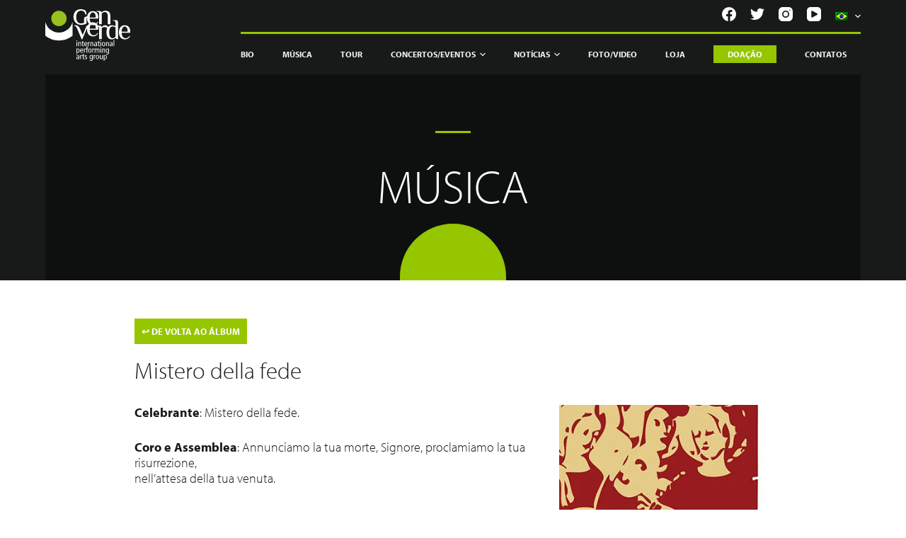

--- FILE ---
content_type: text/html; charset=UTF-8
request_url: https://www.genverde.it/pt/track/mistero-della-fede-2/
body_size: 44462
content:
<!doctype html>
<html lang="pt">
<head> <script type="text/javascript">if(!gform){document.addEventListener("gform_main_scripts_loaded",function(){gform.scriptsLoaded=!0}),window.addEventListener("DOMContentLoaded",function(){gform.domLoaded=!0});var gform={domLoaded:!1,scriptsLoaded:!1,initializeOnLoaded:function(o){gform.domLoaded&&gform.scriptsLoaded?o():!gform.domLoaded&&gform.scriptsLoaded?window.addEventListener("DOMContentLoaded",o):document.addEventListener("gform_main_scripts_loaded",o)},hooks:{action:{},filter:{}},addAction:function(o,n,r,t){gform.addHook("action",o,n,r,t)},addFilter:function(o,n,r,t){gform.addHook("filter",o,n,r,t)},doAction:function(o){gform.doHook("action",o,arguments)},applyFilters:function(o){return gform.doHook("filter",o,arguments)},removeAction:function(o,n){gform.removeHook("action",o,n)},removeFilter:function(o,n,r){gform.removeHook("filter",o,n,r)},addHook:function(o,n,r,t,i){null==gform.hooks[o][n]&&(gform.hooks[o][n]=[]);var e=gform.hooks[o][n];null==i&&(i=n+"_"+e.length),null==t&&(t=10),gform.hooks[o][n].push({tag:i,callable:r,priority:t})},doHook:function(o,n,r){if(r=Array.prototype.slice.call(r,1),null!=gform.hooks[o][n]){var t,i=gform.hooks[o][n];i.sort(function(o,n){return o.priority-n.priority});for(var e=0;e<i.length;e++)"function"!=typeof(t=i[e].callable)&&(t=window[t]),"action"==o?t.apply(null,r):r[0]=t.apply(null,r)}if("filter"==o)return r[0]},removeHook:function(o,n,r,t){if(null!=gform.hooks[o][n])for(var i=gform.hooks[o][n],e=i.length-1;0<=e;e--)null!=t&&t!=i[e].tag||null!=r&&r!=i[e].priority||i.splice(e,1)}}}</script><meta charset="UTF-8"><script>if(navigator.userAgent.match(/MSIE|Internet Explorer/i)||navigator.userAgent.match(/Trident\/7\..*?rv:11/i)){var href=document.location.href;if(!href.match(/[?&]nowprocket/)){if(href.indexOf("?")==-1){if(href.indexOf("#")==-1){document.location.href=href+"?nowprocket=1"}else{document.location.href=href.replace("#","?nowprocket=1#")}}else{if(href.indexOf("#")==-1){document.location.href=href+"&nowprocket=1"}else{document.location.href=href.replace("#","&nowprocket=1#")}}}}</script><script>(()=>{class RocketLazyLoadScripts{constructor(){this.v="2.0.4",this.userEvents=["keydown","keyup","mousedown","mouseup","mousemove","mouseover","mouseout","touchmove","touchstart","touchend","touchcancel","wheel","click","dblclick","input"],this.attributeEvents=["onblur","onclick","oncontextmenu","ondblclick","onfocus","onmousedown","onmouseenter","onmouseleave","onmousemove","onmouseout","onmouseover","onmouseup","onmousewheel","onscroll","onsubmit"]}async t(){this.i(),this.o(),/iP(ad|hone)/.test(navigator.userAgent)&&this.h(),this.u(),this.l(this),this.m(),this.k(this),this.p(this),this._(),await Promise.all([this.R(),this.L()]),this.lastBreath=Date.now(),this.S(this),this.P(),this.D(),this.O(),this.M(),await this.C(this.delayedScripts.normal),await this.C(this.delayedScripts.defer),await this.C(this.delayedScripts.async),await this.T(),await this.F(),await this.j(),await this.A(),window.dispatchEvent(new Event("rocket-allScriptsLoaded")),this.everythingLoaded=!0,this.lastTouchEnd&&await new Promise(t=>setTimeout(t,500-Date.now()+this.lastTouchEnd)),this.I(),this.H(),this.U(),this.W()}i(){this.CSPIssue=sessionStorage.getItem("rocketCSPIssue"),document.addEventListener("securitypolicyviolation",t=>{this.CSPIssue||"script-src-elem"!==t.violatedDirective||"data"!==t.blockedURI||(this.CSPIssue=!0,sessionStorage.setItem("rocketCSPIssue",!0))},{isRocket:!0})}o(){window.addEventListener("pageshow",t=>{this.persisted=t.persisted,this.realWindowLoadedFired=!0},{isRocket:!0}),window.addEventListener("pagehide",()=>{this.onFirstUserAction=null},{isRocket:!0})}h(){let t;function e(e){t=e}window.addEventListener("touchstart",e,{isRocket:!0}),window.addEventListener("touchend",function i(o){o.changedTouches[0]&&t.changedTouches[0]&&Math.abs(o.changedTouches[0].pageX-t.changedTouches[0].pageX)<10&&Math.abs(o.changedTouches[0].pageY-t.changedTouches[0].pageY)<10&&o.timeStamp-t.timeStamp<200&&(window.removeEventListener("touchstart",e,{isRocket:!0}),window.removeEventListener("touchend",i,{isRocket:!0}),"INPUT"===o.target.tagName&&"text"===o.target.type||(o.target.dispatchEvent(new TouchEvent("touchend",{target:o.target,bubbles:!0})),o.target.dispatchEvent(new MouseEvent("mouseover",{target:o.target,bubbles:!0})),o.target.dispatchEvent(new PointerEvent("click",{target:o.target,bubbles:!0,cancelable:!0,detail:1,clientX:o.changedTouches[0].clientX,clientY:o.changedTouches[0].clientY})),event.preventDefault()))},{isRocket:!0})}q(t){this.userActionTriggered||("mousemove"!==t.type||this.firstMousemoveIgnored?"keyup"===t.type||"mouseover"===t.type||"mouseout"===t.type||(this.userActionTriggered=!0,this.onFirstUserAction&&this.onFirstUserAction()):this.firstMousemoveIgnored=!0),"click"===t.type&&t.preventDefault(),t.stopPropagation(),t.stopImmediatePropagation(),"touchstart"===this.lastEvent&&"touchend"===t.type&&(this.lastTouchEnd=Date.now()),"click"===t.type&&(this.lastTouchEnd=0),this.lastEvent=t.type,t.composedPath&&t.composedPath()[0].getRootNode()instanceof ShadowRoot&&(t.rocketTarget=t.composedPath()[0]),this.savedUserEvents.push(t)}u(){this.savedUserEvents=[],this.userEventHandler=this.q.bind(this),this.userEvents.forEach(t=>window.addEventListener(t,this.userEventHandler,{passive:!1,isRocket:!0})),document.addEventListener("visibilitychange",this.userEventHandler,{isRocket:!0})}U(){this.userEvents.forEach(t=>window.removeEventListener(t,this.userEventHandler,{passive:!1,isRocket:!0})),document.removeEventListener("visibilitychange",this.userEventHandler,{isRocket:!0}),this.savedUserEvents.forEach(t=>{(t.rocketTarget||t.target).dispatchEvent(new window[t.constructor.name](t.type,t))})}m(){const t="return false",e=Array.from(this.attributeEvents,t=>"data-rocket-"+t),i="["+this.attributeEvents.join("],[")+"]",o="[data-rocket-"+this.attributeEvents.join("],[data-rocket-")+"]",s=(e,i,o)=>{o&&o!==t&&(e.setAttribute("data-rocket-"+i,o),e["rocket"+i]=new Function("event",o),e.setAttribute(i,t))};new MutationObserver(t=>{for(const n of t)"attributes"===n.type&&(n.attributeName.startsWith("data-rocket-")||this.everythingLoaded?n.attributeName.startsWith("data-rocket-")&&this.everythingLoaded&&this.N(n.target,n.attributeName.substring(12)):s(n.target,n.attributeName,n.target.getAttribute(n.attributeName))),"childList"===n.type&&n.addedNodes.forEach(t=>{if(t.nodeType===Node.ELEMENT_NODE)if(this.everythingLoaded)for(const i of[t,...t.querySelectorAll(o)])for(const t of i.getAttributeNames())e.includes(t)&&this.N(i,t.substring(12));else for(const e of[t,...t.querySelectorAll(i)])for(const t of e.getAttributeNames())this.attributeEvents.includes(t)&&s(e,t,e.getAttribute(t))})}).observe(document,{subtree:!0,childList:!0,attributeFilter:[...this.attributeEvents,...e]})}I(){this.attributeEvents.forEach(t=>{document.querySelectorAll("[data-rocket-"+t+"]").forEach(e=>{this.N(e,t)})})}N(t,e){const i=t.getAttribute("data-rocket-"+e);i&&(t.setAttribute(e,i),t.removeAttribute("data-rocket-"+e))}k(t){Object.defineProperty(HTMLElement.prototype,"onclick",{get(){return this.rocketonclick||null},set(e){this.rocketonclick=e,this.setAttribute(t.everythingLoaded?"onclick":"data-rocket-onclick","this.rocketonclick(event)")}})}S(t){function e(e,i){let o=e[i];e[i]=null,Object.defineProperty(e,i,{get:()=>o,set(s){t.everythingLoaded?o=s:e["rocket"+i]=o=s}})}e(document,"onreadystatechange"),e(window,"onload"),e(window,"onpageshow");try{Object.defineProperty(document,"readyState",{get:()=>t.rocketReadyState,set(e){t.rocketReadyState=e},configurable:!0}),document.readyState="loading"}catch(t){console.log("WPRocket DJE readyState conflict, bypassing")}}l(t){this.originalAddEventListener=EventTarget.prototype.addEventListener,this.originalRemoveEventListener=EventTarget.prototype.removeEventListener,this.savedEventListeners=[],EventTarget.prototype.addEventListener=function(e,i,o){o&&o.isRocket||!t.B(e,this)&&!t.userEvents.includes(e)||t.B(e,this)&&!t.userActionTriggered||e.startsWith("rocket-")||t.everythingLoaded?t.originalAddEventListener.call(this,e,i,o):(t.savedEventListeners.push({target:this,remove:!1,type:e,func:i,options:o}),"mouseenter"!==e&&"mouseleave"!==e||t.originalAddEventListener.call(this,e,t.savedUserEvents.push,o))},EventTarget.prototype.removeEventListener=function(e,i,o){o&&o.isRocket||!t.B(e,this)&&!t.userEvents.includes(e)||t.B(e,this)&&!t.userActionTriggered||e.startsWith("rocket-")||t.everythingLoaded?t.originalRemoveEventListener.call(this,e,i,o):t.savedEventListeners.push({target:this,remove:!0,type:e,func:i,options:o})}}J(t,e){this.savedEventListeners=this.savedEventListeners.filter(i=>{let o=i.type,s=i.target||window;return e!==o||t!==s||(this.B(o,s)&&(i.type="rocket-"+o),this.$(i),!1)})}H(){EventTarget.prototype.addEventListener=this.originalAddEventListener,EventTarget.prototype.removeEventListener=this.originalRemoveEventListener,this.savedEventListeners.forEach(t=>this.$(t))}$(t){t.remove?this.originalRemoveEventListener.call(t.target,t.type,t.func,t.options):this.originalAddEventListener.call(t.target,t.type,t.func,t.options)}p(t){let e;function i(e){return t.everythingLoaded?e:e.split(" ").map(t=>"load"===t||t.startsWith("load.")?"rocket-jquery-load":t).join(" ")}function o(o){function s(e){const s=o.fn[e];o.fn[e]=o.fn.init.prototype[e]=function(){return this[0]===window&&t.userActionTriggered&&("string"==typeof arguments[0]||arguments[0]instanceof String?arguments[0]=i(arguments[0]):"object"==typeof arguments[0]&&Object.keys(arguments[0]).forEach(t=>{const e=arguments[0][t];delete arguments[0][t],arguments[0][i(t)]=e})),s.apply(this,arguments),this}}if(o&&o.fn&&!t.allJQueries.includes(o)){const e={DOMContentLoaded:[],"rocket-DOMContentLoaded":[]};for(const t in e)document.addEventListener(t,()=>{e[t].forEach(t=>t())},{isRocket:!0});o.fn.ready=o.fn.init.prototype.ready=function(i){function s(){parseInt(o.fn.jquery)>2?setTimeout(()=>i.bind(document)(o)):i.bind(document)(o)}return"function"==typeof i&&(t.realDomReadyFired?!t.userActionTriggered||t.fauxDomReadyFired?s():e["rocket-DOMContentLoaded"].push(s):e.DOMContentLoaded.push(s)),o([])},s("on"),s("one"),s("off"),t.allJQueries.push(o)}e=o}t.allJQueries=[],o(window.jQuery),Object.defineProperty(window,"jQuery",{get:()=>e,set(t){o(t)}})}P(){const t=new Map;document.write=document.writeln=function(e){const i=document.currentScript,o=document.createRange(),s=i.parentElement;let n=t.get(i);void 0===n&&(n=i.nextSibling,t.set(i,n));const c=document.createDocumentFragment();o.setStart(c,0),c.appendChild(o.createContextualFragment(e)),s.insertBefore(c,n)}}async R(){return new Promise(t=>{this.userActionTriggered?t():this.onFirstUserAction=t})}async L(){return new Promise(t=>{document.addEventListener("DOMContentLoaded",()=>{this.realDomReadyFired=!0,t()},{isRocket:!0})})}async j(){return this.realWindowLoadedFired?Promise.resolve():new Promise(t=>{window.addEventListener("load",t,{isRocket:!0})})}M(){this.pendingScripts=[];this.scriptsMutationObserver=new MutationObserver(t=>{for(const e of t)e.addedNodes.forEach(t=>{"SCRIPT"!==t.tagName||t.noModule||t.isWPRocket||this.pendingScripts.push({script:t,promise:new Promise(e=>{const i=()=>{const i=this.pendingScripts.findIndex(e=>e.script===t);i>=0&&this.pendingScripts.splice(i,1),e()};t.addEventListener("load",i,{isRocket:!0}),t.addEventListener("error",i,{isRocket:!0}),setTimeout(i,1e3)})})})}),this.scriptsMutationObserver.observe(document,{childList:!0,subtree:!0})}async F(){await this.X(),this.pendingScripts.length?(await this.pendingScripts[0].promise,await this.F()):this.scriptsMutationObserver.disconnect()}D(){this.delayedScripts={normal:[],async:[],defer:[]},document.querySelectorAll("script[type$=rocketlazyloadscript]").forEach(t=>{t.hasAttribute("data-rocket-src")?t.hasAttribute("async")&&!1!==t.async?this.delayedScripts.async.push(t):t.hasAttribute("defer")&&!1!==t.defer||"module"===t.getAttribute("data-rocket-type")?this.delayedScripts.defer.push(t):this.delayedScripts.normal.push(t):this.delayedScripts.normal.push(t)})}async _(){await this.L();let t=[];document.querySelectorAll("script[type$=rocketlazyloadscript][data-rocket-src]").forEach(e=>{let i=e.getAttribute("data-rocket-src");if(i&&!i.startsWith("data:")){i.startsWith("//")&&(i=location.protocol+i);try{const o=new URL(i).origin;o!==location.origin&&t.push({src:o,crossOrigin:e.crossOrigin||"module"===e.getAttribute("data-rocket-type")})}catch(t){}}}),t=[...new Map(t.map(t=>[JSON.stringify(t),t])).values()],this.Y(t,"preconnect")}async G(t){if(await this.K(),!0!==t.noModule||!("noModule"in HTMLScriptElement.prototype))return new Promise(e=>{let i;function o(){(i||t).setAttribute("data-rocket-status","executed"),e()}try{if(navigator.userAgent.includes("Firefox/")||""===navigator.vendor||this.CSPIssue)i=document.createElement("script"),[...t.attributes].forEach(t=>{let e=t.nodeName;"type"!==e&&("data-rocket-type"===e&&(e="type"),"data-rocket-src"===e&&(e="src"),i.setAttribute(e,t.nodeValue))}),t.text&&(i.text=t.text),t.nonce&&(i.nonce=t.nonce),i.hasAttribute("src")?(i.addEventListener("load",o,{isRocket:!0}),i.addEventListener("error",()=>{i.setAttribute("data-rocket-status","failed-network"),e()},{isRocket:!0}),setTimeout(()=>{i.isConnected||e()},1)):(i.text=t.text,o()),i.isWPRocket=!0,t.parentNode.replaceChild(i,t);else{const i=t.getAttribute("data-rocket-type"),s=t.getAttribute("data-rocket-src");i?(t.type=i,t.removeAttribute("data-rocket-type")):t.removeAttribute("type"),t.addEventListener("load",o,{isRocket:!0}),t.addEventListener("error",i=>{this.CSPIssue&&i.target.src.startsWith("data:")?(console.log("WPRocket: CSP fallback activated"),t.removeAttribute("src"),this.G(t).then(e)):(t.setAttribute("data-rocket-status","failed-network"),e())},{isRocket:!0}),s?(t.fetchPriority="high",t.removeAttribute("data-rocket-src"),t.src=s):t.src="data:text/javascript;base64,"+window.btoa(unescape(encodeURIComponent(t.text)))}}catch(i){t.setAttribute("data-rocket-status","failed-transform"),e()}});t.setAttribute("data-rocket-status","skipped")}async C(t){const e=t.shift();return e?(e.isConnected&&await this.G(e),this.C(t)):Promise.resolve()}O(){this.Y([...this.delayedScripts.normal,...this.delayedScripts.defer,...this.delayedScripts.async],"preload")}Y(t,e){this.trash=this.trash||[];let i=!0;var o=document.createDocumentFragment();t.forEach(t=>{const s=t.getAttribute&&t.getAttribute("data-rocket-src")||t.src;if(s&&!s.startsWith("data:")){const n=document.createElement("link");n.href=s,n.rel=e,"preconnect"!==e&&(n.as="script",n.fetchPriority=i?"high":"low"),t.getAttribute&&"module"===t.getAttribute("data-rocket-type")&&(n.crossOrigin=!0),t.crossOrigin&&(n.crossOrigin=t.crossOrigin),t.integrity&&(n.integrity=t.integrity),t.nonce&&(n.nonce=t.nonce),o.appendChild(n),this.trash.push(n),i=!1}}),document.head.appendChild(o)}W(){this.trash.forEach(t=>t.remove())}async T(){try{document.readyState="interactive"}catch(t){}this.fauxDomReadyFired=!0;try{await this.K(),this.J(document,"readystatechange"),document.dispatchEvent(new Event("rocket-readystatechange")),await this.K(),document.rocketonreadystatechange&&document.rocketonreadystatechange(),await this.K(),this.J(document,"DOMContentLoaded"),document.dispatchEvent(new Event("rocket-DOMContentLoaded")),await this.K(),this.J(window,"DOMContentLoaded"),window.dispatchEvent(new Event("rocket-DOMContentLoaded"))}catch(t){console.error(t)}}async A(){try{document.readyState="complete"}catch(t){}try{await this.K(),this.J(document,"readystatechange"),document.dispatchEvent(new Event("rocket-readystatechange")),await this.K(),document.rocketonreadystatechange&&document.rocketonreadystatechange(),await this.K(),this.J(window,"load"),window.dispatchEvent(new Event("rocket-load")),await this.K(),window.rocketonload&&window.rocketonload(),await this.K(),this.allJQueries.forEach(t=>t(window).trigger("rocket-jquery-load")),await this.K(),this.J(window,"pageshow");const t=new Event("rocket-pageshow");t.persisted=this.persisted,window.dispatchEvent(t),await this.K(),window.rocketonpageshow&&window.rocketonpageshow({persisted:this.persisted})}catch(t){console.error(t)}}async K(){Date.now()-this.lastBreath>45&&(await this.X(),this.lastBreath=Date.now())}async X(){return document.hidden?new Promise(t=>setTimeout(t)):new Promise(t=>requestAnimationFrame(t))}B(t,e){return e===document&&"readystatechange"===t||(e===document&&"DOMContentLoaded"===t||(e===window&&"DOMContentLoaded"===t||(e===window&&"load"===t||e===window&&"pageshow"===t)))}static run(){(new RocketLazyLoadScripts).t()}}RocketLazyLoadScripts.run()})();</script>
	
	
	<meta name="viewport" content="width=device-width, initial-scale=1, maximum-scale=5, viewport-fit=cover">
	<link rel="profile" href="https://gmpg.org/xfn/11">
	
	
	<link rel="preconnect" href="https://fonts.gstatic.com">
	 

	<meta name='robots' content='index, follow, max-image-preview:large, max-snippet:-1, max-video-preview:-1' />
<link rel="alternate" hreflang="it" href="https://www.genverde.it/track/mistero-della-fede-2/" />
<link rel="alternate" hreflang="en" href="https://www.genverde.it/en/track/mistero-della-fede-2/" />
<link rel="alternate" hreflang="es" href="https://www.genverde.it/es/track/mistero-della-fede-2/" />
<link rel="alternate" hreflang="pt" href="https://www.genverde.it/pt/track/mistero-della-fede-2/" />
<link rel="alternate" hreflang="x-default" href="https://www.genverde.it/track/mistero-della-fede-2/" />

	<!-- This site is optimized with the Yoast SEO plugin v20.10 - https://yoast.com/wordpress/plugins/seo/ -->
	<title>Mistero della fede Testo e PDF</title>
<link data-rocket-prefetch href="https://cdn.iubenda.com" rel="dns-prefetch">
<link data-rocket-prefetch href="https://genverde.containers.piwik.pro" rel="dns-prefetch">
<link data-rocket-prefetch href="https://use.typekit.net" rel="dns-prefetch">
<link data-rocket-prefetch href="https://widget.bandsintown.com" rel="dns-prefetch">
<link data-rocket-prefetch href="https://cs.iubenda.com" rel="dns-prefetch">
<link data-rocket-prefetch href="https://js.stripe.com" rel="dns-prefetch">
<style id="wpr-usedcss">@font-face{font-family:myriad-pro;src:url("https://use.typekit.net/af/1b1b1e/00000000000000000001709e/27/l?primer=7cdcb44be4a7db8877ffa5c0007b8dd865b3bbc383831fe2ea177f62257a9191&fvd=n7&v=3") format("woff2"),url("https://use.typekit.net/af/1b1b1e/00000000000000000001709e/27/d?primer=7cdcb44be4a7db8877ffa5c0007b8dd865b3bbc383831fe2ea177f62257a9191&fvd=n7&v=3") format("woff"),url("https://use.typekit.net/af/1b1b1e/00000000000000000001709e/27/a?primer=7cdcb44be4a7db8877ffa5c0007b8dd865b3bbc383831fe2ea177f62257a9191&fvd=n7&v=3") format("opentype");font-display:swap;font-style:normal;font-weight:700;font-stretch:normal}@font-face{font-family:myriad-pro;src:url("https://use.typekit.net/af/c630c3/000000000000000000017098/27/l?primer=7cdcb44be4a7db8877ffa5c0007b8dd865b3bbc383831fe2ea177f62257a9191&fvd=n3&v=3") format("woff2"),url("https://use.typekit.net/af/c630c3/000000000000000000017098/27/d?primer=7cdcb44be4a7db8877ffa5c0007b8dd865b3bbc383831fe2ea177f62257a9191&fvd=n3&v=3") format("woff"),url("https://use.typekit.net/af/c630c3/000000000000000000017098/27/a?primer=7cdcb44be4a7db8877ffa5c0007b8dd865b3bbc383831fe2ea177f62257a9191&fvd=n3&v=3") format("opentype");font-display:swap;font-style:normal;font-weight:300;font-stretch:normal}[data-header*=type-1] .ct-header [data-id=logo] .site-logo-container{--maxHeight:45px}[data-header*=type-1] .ct-header [data-id=logo]{--margin:0px!important}[data-header*=type-1] .ct-header [data-id=menu]{--menu-items-spacing:40px}[data-header*=type-1] .ct-header [data-id=menu]>ul>li>a{--fontFamily:Myriad Pro,Sans-Serif;--fontWeight:700;--textTransform:uppercase;--fontSize:12px;--lineHeight:1.3;--linkInitialColor:var(--paletteColor4);--linkHoverColor:var(--paletteColor2)}[data-header*=type-1] .ct-header [data-id=menu] .sub-menu{--linkInitialColor:#ffffff;--linkHoverColor:var(--paletteColor1);--dropdown-background-color:var(--paletteColor2);--fontWeight:500;--fontSize:12px;--dropdown-divider:none;--box-shadow:0px 10px 20px rgba(41, 51, 61, .1);--border-radius:10px}[data-header*=type-1] .ct-header [data-sticky*=yes] [data-id=menu]>ul>li>a{--linkInitialColor:var(--paletteColor4);--linkHoverColor:var(--paletteColor2)}[data-header*=type-1] .ct-header [data-id=menu-secondary]>ul>li>a{--fontWeight:700;--textTransform:uppercase;--fontSize:12px;--lineHeight:1.3;--linkInitialColor:var(--color)}[data-header*=type-1] .ct-header [data-id=menu-secondary] .sub-menu{--linkInitialColor:#ffffff;--fontWeight:500;--fontSize:12px;--dropdown-divider:1px dashed rgba(255, 255, 255, .1);--box-shadow:0px 10px 20px rgba(41, 51, 61, .1);--border-radius:0px 0px 2px 2px}[data-header*=type-1] .ct-header [data-row*=middle]{--height:60px;--background-image:none;--background-color:var(--paletteColor3);--borderTop:none;--borderBottom:none;--box-shadow:none}[data-header*=type-1] .ct-header [data-row*=middle]>div{--borderTop:none;--borderBottom:none}[data-header*=type-1] .ct-header [data-sticky*=yes] [data-row*=middle]{--background-image:none;--background-color:var(--paletteColor3);--borderTop:none;--borderBottom:none;--box-shadow:none}[data-header*=type-1] .ct-header [data-sticky*=yes] [data-row*=middle]>div{--borderTop:none;--borderBottom:none}[data-header*=type-1] [data-id=mobile-menu]{--fontWeight:700;--fontSize:30px;--linkInitialColor:#ffffff}[data-header*=type-1] #offcanvas>section{--background-image:none;--background-color:rgba(18, 21, 25, .98)}[data-header*=type-1] #offcanvas{--background-image:none;--background-color:rgba(255, 255, 255, 0);--side-panel-width:500px}[data-header*=type-1] [data-behaviour*=side]{--box-shadow:0px 0px 70px rgba(0, 0, 0, .35)}[data-header*=type-1] [data-id=socials].ct-header-socials{--icon-size:20px;--spacing:20px}[data-header*=type-1] [data-id=socials].ct-header-socials [data-color=custom]{--background-color:rgba(218, 222, 228, .3);--background-hover-color:var(--paletteColor1)}[data-header*=type-1] [data-id=socials].ct-header-socials .ct-label{--visibility:none}[data-header*=type-1] .ct-header [data-row*=top]{--height:50px;--background-image:none;--background-color:var(--paletteColor3);--borderTop:none;--borderBottom:none;--box-shadow:none}[data-header*=type-1] .ct-header [data-row*=top]>div{--borderTop:none;--borderBottom:none}[data-header*=type-1] .ct-header [data-sticky*=yes] [data-row*=top]{--background-image:none;--background-color:var(--paletteColor3);--borderTop:none;--borderBottom:none;--box-shadow:none}[data-header*=type-1] .ct-header [data-sticky*=yes] [data-row*=top]>div{--borderTop:none;--borderBottom:none}[data-header*=type-1] [data-id=trigger]{--icon-size:18px}[data-header*=type-1]{--headerHeight:110px;--headerStickyHeight:110px}[data-footer*=type-1] .ct-footer [data-row*=middle]>div{--container-spacing:70px;--columns-gap:60px;--vertical-alignment:flex-start;--border:none;--grid-template-colummns:1fr 1fr 1fr 1fr 2fr}[data-footer*=type-1] .ct-footer [data-row*=middle]{--background-image:none;--overlay-color:none;--background-color:transparent}[data-footer*=type-1] .ct-footer [data-row*=top]>div{--container-spacing:30px;--columns-gap:60px;--border:none;--grid-template-colummns:initial}[data-footer*=type-1] .ct-footer [data-row*=top]{--background-image:none;--overlay-color:none;--background-color:transparent}[data-footer*=type-1] .ct-footer [data-column=widget-area-1]{--vertical-alignment:flex-start}[data-footer*=type-1] .ct-footer [data-id=logo] .site-logo-container{--maxHeight:66px}[data-footer*=type-1] .ct-footer [data-id=logo]{--margin:0px!important}[data-footer*=type-1] .ct-footer [data-column=logo]{--horizontal-alignment:center;--vertical-alignment:flex-start}[data-footer*=type-1] .ct-footer [data-id=text]{--maxWidth:100%;--fontSize:15px;--lineHeight:1.3}[data-footer*=type-1] footer.ct-footer{--background-image:none;--background-color:var(--paletteColor5)}:root{--fontFamily:Myriad Pro,Sans-Serif;--fontWeight:300;--textTransform:none;--textDecoration:none;--fontSize:15px;--lineHeight:1.65;--letterSpacing:0em;--buttonFontFamily:Myriad Pro,Sans-Serif;--buttonFontWeight:500;--buttonFontSize:15px;--has-classic-forms:var(--true);--has-modern-forms:var(--false);--form-field-border-initial-color:var(--border-color);--form-field-border-focus-color:var(--paletteColor1);--form-selection-control-initial-color:var(--border-color);--form-selection-control-accent-color:var(--paletteColor1);--paletteColor1:#ffffff;--paletteColor2:#96c600;--paletteColor3:#181a1a;--paletteColor4:#f4f4f4;--paletteColor5:#dadada;--paletteColor6:#bef0d0;--paletteColor7:#4a7b70;--paletteColor8:#c5d39b;--color:var(--paletteColor1);--linkInitialColor:var(--paletteColor1);--linkHoverColor:var(--paletteColor2);--selectionTextColor:#ffffff;--selectionBackgroundColor:var(--paletteColor1);--border-color:var(--paletteColor5);--headings-color:var(--paletteColor4);--contentSpacing:1.5em;--buttonMinHeight:40px;--buttonTextInitialColor:#ffffff;--buttonTextHoverColor:#ffffff;--buttonInitialColor:var(--paletteColor1);--buttonHoverColor:var(--paletteColor2);--button-border:none;--buttonBorderRadius:3px;--container-max-width:1366px;--content-vertical-spacing:60px;--narrow-container-max-width:750px;--wide-offset:130px}h1{--fontFamily:Myriad Pro,Sans-Serif;--fontWeight:200;--fontSize:105px;--lineHeight:1.5;--letterSpacing:0.4em}h3{--fontFamily:Myriad Pro,Sans-Serif;--fontWeight:200;--fontSize:30px;--lineHeight:1.5}code,kbd,pre,samp{--fontFamily:monospace,Sans-Serif;--fontWeight:400;--fontSize:16px}body{--background-image:none;--background-color:#181a1a}[data-prefix=track_single] .entry-header .page-title{--fontFamily:Myriad Pro,Sans-Serif;--fontWeight:300;--fontSize:105px}[data-prefix=track_single] .hero-section[data-type=type-1]{--margin-bottom:0px}form textarea{--form-field-height:170px}.ct-sidebar{--linkInitialColor:var(--color)}[data-prefix=track_single] .ct-share-box[data-type=type-1]{--border:1px solid var(--border-color)}[data-prefix=track_single] article[class*=post]{--has-boxed:var(--false);--has-wide:var(--true)}@media (max-width:999.98px){[data-header*=type-1] .ct-header [data-id=logo] .site-logo-container{--maxHeight:10px}[data-header*=type-1] .ct-header [data-row*=middle]{--height:100px}[data-header*=type-1] [data-id=mobile-menu]{--margin:0px 0}[data-header*=type-1] #offcanvas{--side-panel-width:65vw}[data-header*=type-1]{--headerHeight:100px;--headerStickyHeight:100px}[data-footer*=type-1] .ct-footer [data-row*=middle]>div{--container-spacing:50px;--columns-gap:40px;--grid-template-colummns:repeat(2, 1fr)}[data-footer*=type-1] .ct-footer [data-row*=top]>div{--columns-gap:40px;--grid-template-colummns:initial}h1{--fontSize:66px}[data-prefix=track_single] .entry-header .page-title{--fontSize:33px}}:where(.wp-block-button__link){box-shadow:none;text-decoration:none;border-radius:9999px;padding:calc(.667em + 2px) calc(1.333em + 2px)}.wp-block-columns{display:flex;margin-bottom:1.75em;box-sizing:border-box;flex-wrap:wrap!important;align-items:normal!important}@media (min-width:782px){.wp-block-columns{flex-wrap:nowrap!important}}@media (max-width:781px){.wp-block-columns:not(.is-not-stacked-on-mobile)>.wp-block-column{flex-basis:100%!important}}@media (min-width:782px){.wp-block-columns:not(.is-not-stacked-on-mobile)>.wp-block-column{flex-basis:0;flex-grow:1}.wp-block-columns:not(.is-not-stacked-on-mobile)>.wp-block-column[style*=flex-basis]{flex-grow:0}}:where(.wp-block-columns.has-background){padding:1.25em 2.375em}.wp-block-column{flex-grow:1;min-width:0;word-break:break-word;overflow-wrap:break-word}:where(.wp-block-post-comments input[type=submit]){border:none}:where(.wp-block-file__button){border-radius:2em;padding:.5em 1em}:where(.wp-block-file__button):is(a):active,:where(.wp-block-file__button):is(a):focus,:where(.wp-block-file__button):is(a):hover,:where(.wp-block-file__button):is(a):visited{box-shadow:none;color:#fff;opacity:.85;text-decoration:none}.wp-block-image img{height:auto;max-width:100%;vertical-align:bottom}.wp-block-image img{box-sizing:border-box}.wp-block-image .alignleft,.wp-block-image.alignleft{display:table}.wp-block-image .alignleft{float:left;margin:.5em 1em .5em 0}.wp-block-image :where(.has-border-color){border-style:solid}.wp-block-image :where([style*=border-top-color]){border-top-style:solid}.wp-block-image :where([style*=border-right-color]){border-right-style:solid}.wp-block-image :where([style*=border-bottom-color]){border-bottom-style:solid}.wp-block-image :where([style*=border-left-color]){border-left-style:solid}.wp-block-image :where([style*=border-width]){border-style:solid}.wp-block-image :where([style*=border-top-width]){border-top-style:solid}.wp-block-image :where([style*=border-right-width]){border-right-style:solid}.wp-block-image :where([style*=border-bottom-width]){border-bottom-style:solid}.wp-block-image :where([style*=border-left-width]){border-left-style:solid}.wp-block-image figure{margin:0}ul{box-sizing:border-box}:where(.wp-block-navigation .wp-block-navigation__submenu-container .wp-block-navigation-item a:not(.wp-element-button)),:where(.wp-block-navigation .wp-block-navigation__submenu-container .wp-block-navigation-submenu a:not(.wp-element-button)),:where(.wp-block-navigation.has-background .wp-block-navigation-item a:not(.wp-element-button)),:where(.wp-block-navigation.has-background .wp-block-navigation-submenu a:not(.wp-element-button)){padding:.5em 1em}:where(p.has-text-color:not(.has-link-color)) a{color:inherit}:where(.wp-block-search__button){border:1px solid #ccc;padding:.375em .625em}:where(.wp-block-search__button-inside .wp-block-search__inside-wrapper){padding:4px;border:1px solid #949494}:where(.wp-block-search__button-inside .wp-block-search__inside-wrapper) .wp-block-search__input{border-radius:0;border:none;padding:0 0 0 .25em}:where(.wp-block-search__button-inside .wp-block-search__inside-wrapper) .wp-block-search__input:focus{outline:0}:where(.wp-block-search__button-inside .wp-block-search__inside-wrapper) :where(.wp-block-search__button){padding:.125em .5em}:root{--wp--preset--font-size--normal:16px;--wp--preset--font-size--huge:42px}html :where(.has-border-color){border-style:solid}html :where([style*=border-top-color]){border-top-style:solid}html :where([style*=border-right-color]){border-right-style:solid}html :where([style*=border-bottom-color]){border-bottom-style:solid}html :where([style*=border-left-color]){border-left-style:solid}html :where([style*=border-width]){border-style:solid}html :where([style*=border-top-width]){border-top-style:solid}html :where([style*=border-right-width]){border-right-style:solid}html :where([style*=border-bottom-width]){border-bottom-style:solid}html :where([style*=border-left-width]){border-left-style:solid}html :where(img[class*=wp-image-]){height:auto;max-width:100%}figure{margin:0 0 1em}.ugb-notification__close-button{position:absolute!important;top:0;right:0;z-index:2;margin-right:30px;margin-top:30px;font-size:8px;cursor:pointer;width:16px;height:16px;padding:.3rem 0 0;display:flex;justify-content:center;align-items:center}.ugb-notification__close-button svg{width:100%;height:auto}#bp_container .bp-x,#bp_container .bp-x:hover{background:0 0!important}#bp_sv{margin:auto!important}[class*=ugb-] form[class*=-link],[class*=ugb-]+form[class*=-link],form[class*=ugb-][class*=-link]{display:flex;justify-content:center;align-items:center}@supports (-webkit-touch-callout:inherit){[class*=ugb-]{background-attachment:scroll!important}}@media (-ms-high-contrast:none){::-ms-backdrop{border-radius:9999px!important}}:root{--content-width:1366px}body{--wp--preset--color--black:#000000;--wp--preset--color--cyan-bluish-gray:#abb8c3;--wp--preset--color--white:#ffffff;--wp--preset--color--pale-pink:#f78da7;--wp--preset--color--vivid-red:#cf2e2e;--wp--preset--color--luminous-vivid-orange:#ff6900;--wp--preset--color--luminous-vivid-amber:#fcb900;--wp--preset--color--light-green-cyan:#7bdcb5;--wp--preset--color--vivid-green-cyan:#00d084;--wp--preset--color--pale-cyan-blue:#8ed1fc;--wp--preset--color--vivid-cyan-blue:#0693e3;--wp--preset--color--vivid-purple:#9b51e0;--wp--preset--color--palette-color-1:var(--paletteColor1, #ffffff);--wp--preset--color--palette-color-2:var(--paletteColor2, #96c600);--wp--preset--color--palette-color-3:var(--paletteColor3, #181a1a);--wp--preset--color--palette-color-4:var(--paletteColor4, #f4f4f4);--wp--preset--color--palette-color-5:var(--paletteColor5, #dadada);--wp--preset--color--palette-color-6:var(--paletteColor6, #bef0d0);--wp--preset--color--palette-color-7:var(--paletteColor7, #4a7b70);--wp--preset--color--palette-color-8:var(--paletteColor8, #c5d39b);--wp--preset--gradient--vivid-cyan-blue-to-vivid-purple:linear-gradient(135deg,rgba(6, 147, 227, 1) 0%,rgb(155, 81, 224) 100%);--wp--preset--gradient--light-green-cyan-to-vivid-green-cyan:linear-gradient(135deg,rgb(122, 220, 180) 0%,rgb(0, 208, 130) 100%);--wp--preset--gradient--luminous-vivid-amber-to-luminous-vivid-orange:linear-gradient(135deg,rgba(252, 185, 0, 1) 0%,rgba(255, 105, 0, 1) 100%);--wp--preset--gradient--luminous-vivid-orange-to-vivid-red:linear-gradient(135deg,rgba(255, 105, 0, 1) 0%,rgb(207, 46, 46) 100%);--wp--preset--gradient--very-light-gray-to-cyan-bluish-gray:linear-gradient(135deg,rgb(238, 238, 238) 0%,rgb(169, 184, 195) 100%);--wp--preset--gradient--cool-to-warm-spectrum:linear-gradient(135deg,rgb(74, 234, 220) 0%,rgb(151, 120, 209) 20%,rgb(207, 42, 186) 40%,rgb(238, 44, 130) 60%,rgb(251, 105, 98) 80%,rgb(254, 248, 76) 100%);--wp--preset--gradient--blush-light-purple:linear-gradient(135deg,rgb(255, 206, 236) 0%,rgb(152, 150, 240) 100%);--wp--preset--gradient--blush-bordeaux:linear-gradient(135deg,rgb(254, 205, 165) 0%,rgb(254, 45, 45) 50%,rgb(107, 0, 62) 100%);--wp--preset--gradient--luminous-dusk:linear-gradient(135deg,rgb(255, 203, 112) 0%,rgb(199, 81, 192) 50%,rgb(65, 88, 208) 100%);--wp--preset--gradient--pale-ocean:linear-gradient(135deg,rgb(255, 245, 203) 0%,rgb(182, 227, 212) 50%,rgb(51, 167, 181) 100%);--wp--preset--gradient--electric-grass:linear-gradient(135deg,rgb(202, 248, 128) 0%,rgb(113, 206, 126) 100%);--wp--preset--gradient--midnight:linear-gradient(135deg,rgb(2, 3, 129) 0%,rgb(40, 116, 252) 100%);--wp--preset--gradient--juicy-peach:linear-gradient(to right, #ffecd2 0%, #fcb69f 100%);--wp--preset--gradient--young-passion:linear-gradient(to right, #ff8177 0%, #ff867a 0%, #ff8c7f 21%, #f99185 52%, #cf556c 78%, #b12a5b 100%);--wp--preset--gradient--true-sunset:linear-gradient(to right, #fa709a 0%, #fee140 100%);--wp--preset--gradient--morpheus-den:linear-gradient(to top, #30cfd0 0%, #330867 100%);--wp--preset--gradient--plum-plate:linear-gradient(135deg, #667eea 0%, #764ba2 100%);--wp--preset--gradient--aqua-splash:linear-gradient(15deg, #13547a 0%, #80d0c7 100%);--wp--preset--gradient--love-kiss:linear-gradient(to top, #ff0844 0%, #ffb199 100%);--wp--preset--gradient--new-retrowave:linear-gradient(to top, #3b41c5 0%, #a981bb 49%, #ffc8a9 100%);--wp--preset--gradient--plum-bath:linear-gradient(to top, #cc208e 0%, #6713d2 100%);--wp--preset--gradient--high-flight:linear-gradient(to right, #0acffe 0%, #495aff 100%);--wp--preset--gradient--teen-party:linear-gradient(-225deg, #FF057C 0%, #8D0B93 50%, #321575 100%);--wp--preset--gradient--fabled-sunset:linear-gradient(-225deg, #231557 0%, #44107A 29%, #FF1361 67%, #FFF800 100%);--wp--preset--gradient--arielle-smile:radial-gradient(circle 248px at center, #16d9e3 0%, #30c7ec 47%, #46aef7 100%);--wp--preset--gradient--itmeo-branding:linear-gradient(180deg, #2af598 0%, #009efd 100%);--wp--preset--gradient--deep-blue:linear-gradient(to right, #6a11cb 0%, #2575fc 100%);--wp--preset--gradient--strong-bliss:linear-gradient(to right, #f78ca0 0%, #f9748f 19%, #fd868c 60%, #fe9a8b 100%);--wp--preset--gradient--sweet-period:linear-gradient(to top, #3f51b1 0%, #5a55ae 13%, #7b5fac 25%, #8f6aae 38%, #a86aa4 50%, #cc6b8e 62%, #f18271 75%, #f3a469 87%, #f7c978 100%);--wp--preset--gradient--purple-division:linear-gradient(to top, #7028e4 0%, #e5b2ca 100%);--wp--preset--gradient--cold-evening:linear-gradient(to top, #0c3483 0%, #a2b6df 100%, #6b8cce 100%, #a2b6df 100%);--wp--preset--gradient--mountain-rock:linear-gradient(to right, #868f96 0%, #596164 100%);--wp--preset--gradient--desert-hump:linear-gradient(to top, #c79081 0%, #dfa579 100%);--wp--preset--gradient--ethernal-constance:linear-gradient(to top, #09203f 0%, #537895 100%);--wp--preset--gradient--happy-memories:linear-gradient(-60deg, #ff5858 0%, #f09819 100%);--wp--preset--gradient--grown-early:linear-gradient(to top, #0ba360 0%, #3cba92 100%);--wp--preset--gradient--morning-salad:linear-gradient(-225deg, #B7F8DB 0%, #50A7C2 100%);--wp--preset--gradient--night-call:linear-gradient(-225deg, #AC32E4 0%, #7918F2 48%, #4801FF 100%);--wp--preset--gradient--mind-crawl:linear-gradient(-225deg, #473B7B 0%, #3584A7 51%, #30D2BE 100%);--wp--preset--gradient--angel-care:linear-gradient(-225deg, #FFE29F 0%, #FFA99F 48%, #FF719A 100%);--wp--preset--gradient--juicy-cake:linear-gradient(to top, #e14fad 0%, #f9d423 100%);--wp--preset--gradient--rich-metal:linear-gradient(to right, #d7d2cc 0%, #304352 100%);--wp--preset--gradient--mole-hall:linear-gradient(-20deg, #616161 0%, #9bc5c3 100%);--wp--preset--gradient--cloudy-knoxville:linear-gradient(120deg, #fdfbfb 0%, #ebedee 100%);--wp--preset--gradient--soft-grass:linear-gradient(to top, #c1dfc4 0%, #deecdd 100%);--wp--preset--gradient--saint-petersburg:linear-gradient(135deg, #f5f7fa 0%, #c3cfe2 100%);--wp--preset--gradient--everlasting-sky:linear-gradient(135deg, #fdfcfb 0%, #e2d1c3 100%);--wp--preset--gradient--kind-steel:linear-gradient(-20deg, #e9defa 0%, #fbfcdb 100%);--wp--preset--gradient--over-sun:linear-gradient(60deg, #abecd6 0%, #fbed96 100%);--wp--preset--gradient--premium-white:linear-gradient(to top, #d5d4d0 0%, #d5d4d0 1%, #eeeeec 31%, #efeeec 75%, #e9e9e7 100%);--wp--preset--gradient--clean-mirror:linear-gradient(45deg, #93a5cf 0%, #e4efe9 100%);--wp--preset--gradient--wild-apple:linear-gradient(to top, #d299c2 0%, #fef9d7 100%);--wp--preset--gradient--snow-again:linear-gradient(to top, #e6e9f0 0%, #eef1f5 100%);--wp--preset--gradient--confident-cloud:linear-gradient(to top, #dad4ec 0%, #dad4ec 1%, #f3e7e9 100%);--wp--preset--gradient--glass-water:linear-gradient(to top, #dfe9f3 0%, white 100%);--wp--preset--gradient--perfect-white:linear-gradient(-225deg, #E3FDF5 0%, #FFE6FA 100%);--wp--preset--duotone--dark-grayscale:url('#wp-duotone-dark-grayscale');--wp--preset--duotone--grayscale:url('#wp-duotone-grayscale');--wp--preset--duotone--purple-yellow:url('#wp-duotone-purple-yellow');--wp--preset--duotone--blue-red:url('#wp-duotone-blue-red');--wp--preset--duotone--midnight:url('#wp-duotone-midnight');--wp--preset--duotone--magenta-yellow:url('#wp-duotone-magenta-yellow');--wp--preset--duotone--purple-green:url('#wp-duotone-purple-green');--wp--preset--duotone--blue-orange:url('#wp-duotone-blue-orange');--wp--preset--font-size--small:13px;--wp--preset--font-size--medium:20px;--wp--preset--font-size--large:36px;--wp--preset--font-size--x-large:42px;--wp--preset--spacing--20:0.44rem;--wp--preset--spacing--30:0.67rem;--wp--preset--spacing--40:1rem;--wp--preset--spacing--50:1.5rem;--wp--preset--spacing--60:2.25rem;--wp--preset--spacing--70:3.38rem;--wp--preset--spacing--80:5.06rem}:where(.is-layout-flex){gap:.5em}body .is-layout-flow>.alignleft{float:left;margin-inline-start:0;margin-inline-end:2em}body .is-layout-constrained>:where(:not(.alignleft):not(.alignright):not(.alignfull)){max-width:var(--wp--style--global--content-size);margin-left:auto!important;margin-right:auto!important}body .is-layout-flex{display:flex}body .is-layout-flex{flex-wrap:wrap;align-items:center}body .is-layout-flex>*{margin:0}:where(.wp-block-columns.is-layout-flex){gap:2em}.selectize-dropdown-header{position:relative;padding:3px 12px;border-bottom:1px solid #d0d0d0;background:#f8f8f8;-webkit-border-radius:4px 4px 0 0;-moz-border-radius:4px 4px 0 0;border-radius:4px 4px 0 0}.selectize-dropdown-header-close{position:absolute;right:12px;top:50%;color:#333;opacity:.4;margin-top:-12px;line-height:20px;font-size:20px!important}.selectize-dropdown-header-close:hover{color:#000}.selectize-control{position:relative}.selectize-dropdown,.selectize-input,.selectize-input input{color:#333;font-family:inherit;font-size:inherit;line-height:20px;-webkit-font-smoothing:inherit}.selectize-control.single .selectize-input.input-active,.selectize-input{background:#fff;cursor:text;display:inline-block}.selectize-input{border:1px solid #ccc;padding:6px 12px;display:inline-block;width:100%;overflow:hidden;position:relative;z-index:1;-webkit-box-sizing:border-box;-moz-box-sizing:border-box;box-sizing:border-box;-webkit-box-shadow:none;box-shadow:none;-webkit-border-radius:4px;-moz-border-radius:4px;border-radius:4px}.selectize-control.multi .selectize-input.has-items{padding:5px 12px 2px}.selectize-input.full{background-color:#fff}.selectize-input.disabled,.selectize-input.disabled *{cursor:default!important}.selectize-input.focus{-webkit-box-shadow:inset 0 1px 2px rgba(0,0,0,.15);box-shadow:inset 0 1px 2px rgba(0,0,0,.15)}.selectize-input.dropdown-active{-webkit-border-radius:4px 4px 0 0;-moz-border-radius:4px 4px 0 0;border-radius:4px 4px 0 0}.selectize-input>*{vertical-align:baseline;display:-moz-inline-stack;display:inline-block;zoom:1}.selectize-control.multi .selectize-input>div{cursor:pointer;margin:0 3px 3px 0;padding:1px 3px;background:#efefef;color:#333;border:0 solid transparent}.selectize-control.multi .selectize-input>div.active{background:#428bca;color:#fff;border:0 solid transparent}.selectize-control.multi .selectize-input.disabled>div,.selectize-control.multi .selectize-input.disabled>div.active{color:grey;background:#fff;border:0 solid rgba(77,77,77,0)}.selectize-input>input{display:inline-block!important;padding:0!important;min-height:0!important;max-height:none!important;max-width:100%!important;margin:0!important;text-indent:0!important;border:0!important;background:0 0!important;line-height:inherit!important;-webkit-user-select:auto!important;-webkit-box-shadow:none!important;box-shadow:none!important}.selectize-input>input::-ms-clear{display:none}.selectize-input>input:focus{outline:0!important}.selectize-input::after{content:' ';display:block;clear:left}.selectize-input.dropdown-active::before{content:' ';display:block;position:absolute;background:#fff;height:1px;bottom:0;left:0;right:0}.selectize-dropdown{position:absolute;z-index:10;border:1px solid #d0d0d0;background:#fff;margin:-1px 0 0;border-top:0;-webkit-box-sizing:border-box;-moz-box-sizing:border-box;box-sizing:border-box;-webkit-box-shadow:0 1px 3px rgba(0,0,0,.1);box-shadow:0 1px 3px rgba(0,0,0,.1);-webkit-border-radius:0 0 4px 4px;-moz-border-radius:0 0 4px 4px;border-radius:0 0 4px 4px}.selectize-dropdown [data-selectable]{cursor:pointer;overflow:hidden}.selectize-dropdown [data-selectable] .highlight{background:rgba(255,237,40,.4);-webkit-border-radius:1px;-moz-border-radius:1px;border-radius:1px}.selectize-dropdown .optgroup-header,.selectize-dropdown .option{padding:3px 12px}.selectize-dropdown .option,.selectize-dropdown [data-disabled],.selectize-dropdown [data-disabled] [data-selectable].option{cursor:inherit;opacity:.5}.selectize-dropdown [data-selectable].option{opacity:1}.selectize-dropdown .optgroup:first-child .optgroup-header{border-top:0}.selectize-dropdown .optgroup-header{color:#777;background:#fff;cursor:default}.selectize-dropdown .active{background-color:#f5f5f5;color:#262626}.selectize-dropdown .active.create{color:#262626}.selectize-dropdown .create{color:rgba(51,51,51,.5)}.selectize-dropdown-content{overflow-y:auto;overflow-x:hidden;max-height:200px;-webkit-overflow-scrolling:touch}.selectize-control.single .selectize-input,.selectize-control.single .selectize-input input{cursor:pointer}.selectize-control.single .selectize-input.input-active,.selectize-control.single .selectize-input.input-active input{cursor:text}.selectize-control.single .selectize-input:after{content:' ';display:block;position:absolute;top:50%;right:17px;margin-top:-3px;width:0;height:0;border-style:solid;border-width:5px 5px 0;border-color:#333 transparent transparent}.selectize-control.single .selectize-input.dropdown-active:after{margin-top:-4px;border-width:0 5px 5px;border-color:transparent transparent #333}.selectize-control.rtl.single .selectize-input:after{left:17px;right:auto}.selectize-control.rtl .selectize-input>input{margin:0 4px 0 -2px!important}.selectize-control .selectize-input.disabled{opacity:.5;background-color:#fff}.selectize-dropdown{height:auto;padding:0;margin:2px 0 0;z-index:1000;background:#fff;border:1px solid #ccc;border:1px solid rgba(0,0,0,.15);-webkit-border-radius:4px;-moz-border-radius:4px;border-radius:4px;-webkit-box-shadow:0 6px 12px rgba(0,0,0,.175);box-shadow:0 6px 12px rgba(0,0,0,.175)}.selectize-dropdown .optgroup-header{font-size:12px;line-height:1.42857143}.selectize-dropdown .optgroup:first-child:before{display:none}.selectize-dropdown .optgroup:before{content:' ';display:block;height:1px;margin:9px 0;overflow:hidden;background-color:#e5e5e5;margin-left:-12px;margin-right:-12px}.selectize-dropdown-content{padding:5px 0}.selectize-dropdown-header{padding:6px 12px}.selectize-input{min-height:34px}.selectize-input.dropdown-active{-webkit-border-radius:4px;-moz-border-radius:4px;border-radius:4px}.selectize-input.dropdown-active::before{display:none}.selectize-input.focus{border-color:#66afe9;outline:0;-webkit-box-shadow:inset 0 1px 1px rgba(0,0,0,.075),0 0 8px rgba(102,175,233,.6);box-shadow:inset 0 1px 1px rgba(0,0,0,.075),0 0 8px rgba(102,175,233,.6)}.selectize-control.multi .selectize-input.has-items{padding-left:9px;padding-right:9px}.selectize-control.multi .selectize-input>div{-webkit-border-radius:3px;-moz-border-radius:3px;border-radius:3px}.selectize-input{min-height:44px;line-height:30px;text-align:left;padding:6px 10px}.selectize-control.single .selectize-input::after{right:10px;margin-top:-2px}.selectize-dropdown [data-selectable].option{font-size:12px;text-align:left}#wpsd-pageloader{background:#242424;opacity:.8;z-index:9999;display:none;position:absolute;text-align:center;height:100%;width:100%}#wpsd-pageloader img{position:absolute;transition:.5s ease;top:50%;left:50%;transform:translate(-50%,-50%);-ms-transform:translate(-50%,-50%)}#wpsd-donation-form-id{padding-bottom:20px}.StripeElement{box-sizing:border-box;padding:10px 12px;border:1px solid #ddd;border-radius:4px;background-color:#fff;box-shadow:0 1px 3px 0 #e6ebf1;-webkit-transition:box-shadow 150ms;transition:box-shadow 150ms ease;margin-bottom:20px}.StripeElement--focus{box-shadow:0 1px 3px 0 #cfd7df}.StripeElement--invalid{border-color:#fa755a}.StripeElement--webkit-autofill{background-color:#fefde5!important}div.pp_default .pp_bottom,div.pp_default .pp_bottom .pp_left,div.pp_default .pp_bottom .pp_middle,div.pp_default .pp_bottom .pp_right,div.pp_default .pp_top,div.pp_default .pp_top .pp_left,div.pp_default .pp_top .pp_middle,div.pp_default .pp_top .pp_right{height:13px}div.pp_default .pp_top .pp_left{background:var(--wpr-bg-80ccd3af-2a2e-45d2-8321-e99b377a6e45) -78px -93px no-repeat}div.pp_default .pp_top .pp_middle{background:var(--wpr-bg-bce331ad-d8d3-4038-b77d-4559b7253c85) top left repeat-x}div.pp_default .pp_top .pp_right{background:var(--wpr-bg-fe03e49c-f7f9-4d1e-b423-a45464dbb552) -112px -93px no-repeat}div.pp_default .pp_content .ppt{color:#f8f8f8}div.pp_default .pp_content_container .pp_left{background:var(--wpr-bg-f76a001e-2d7e-475a-94be-920b29f0b46b) -7px 0 repeat-y;padding-left:13px}div.pp_default .pp_content_container .pp_right{background:var(--wpr-bg-7897338d-9738-409a-976d-7eb7633825d7) top right repeat-y;padding-right:13px}div.pp_default .pp_next:hover{background:var(--wpr-bg-463c3f7c-51d4-48b0-b9a3-17ab3535b87b) center right no-repeat;cursor:pointer}div.pp_default .pp_previous:hover{background:var(--wpr-bg-6f149e03-19fc-45dc-99b5-110ac161cd8e) center left no-repeat;cursor:pointer}div.pp_default .pp_expand{background:var(--wpr-bg-73998e3e-e831-4dcf-95d9-861e11a50236) 0 -29px no-repeat;cursor:pointer;width:28px;height:28px}div.pp_default .pp_expand:hover{background:var(--wpr-bg-ee43ba2d-9c2f-4a1e-a1a0-3e46baaa6b42) 0 -56px no-repeat;cursor:pointer}div.pp_default .pp_contract{background:var(--wpr-bg-8fe1f1ca-f0bf-4d04-aab6-9c0caab9a6f9) 0 -84px no-repeat;cursor:pointer;width:28px;height:28px}div.pp_default .pp_contract:hover{background:var(--wpr-bg-0d653a30-a970-4235-bb2f-3c7dcab0562f) 0 -113px no-repeat;cursor:pointer}div.pp_default .pp_close{width:30px;height:30px;background:var(--wpr-bg-8ca91cf2-e9b1-480a-9db8-9d58e468addb) 2px 1px no-repeat;cursor:pointer}div.pp_default .pp_gallery ul li a{background:var(--wpr-bg-af361ee4-3b28-4735-9ce6-05d7fe36a0d8) center center #f8f8f8;border:1px solid #aaa}div.pp_default .pp_social{margin-top:7px}div.pp_default .pp_gallery a.pp_arrow_next,div.pp_default .pp_gallery a.pp_arrow_previous{position:static;left:auto}div.pp_default .pp_nav .pp_pause,div.pp_default .pp_nav .pp_play{background:var(--wpr-bg-4eb3a8d2-69b0-43f6-b77c-ed26683c34af) -51px 1px no-repeat;height:30px;width:30px}div.pp_default .pp_nav .pp_pause{background-position:-51px -29px}div.pp_default a.pp_arrow_next,div.pp_default a.pp_arrow_previous{background:var(--wpr-bg-96f525a2-874f-4550-861c-09eccc844a08) -31px -3px no-repeat;height:20px;width:20px;margin:4px 0 0}div.pp_default a.pp_arrow_next{left:52px;background-position:-82px -3px}div.pp_default .pp_content_container .pp_details{margin-top:5px}div.pp_default .pp_nav{clear:none;height:30px;width:110px;position:relative}div.pp_default .pp_nav .currentTextHolder{font-family:Georgia;font-style:italic;color:#999;font-size:11px;left:75px;line-height:25px;position:absolute;top:2px;margin:0;padding:0 0 0 10px}div.pp_default .pp_arrow_next:hover,div.pp_default .pp_arrow_previous:hover,div.pp_default .pp_close:hover,div.pp_default .pp_nav .pp_pause:hover,div.pp_default .pp_nav .pp_play:hover{opacity:.7}div.pp_default .pp_description{font-size:11px;font-weight:700;line-height:14px;margin:5px 50px 5px 0}div.pp_default .pp_bottom .pp_left{background:var(--wpr-bg-cb60cc1c-d8ab-4167-bf7a-b0a9621c69da) -78px -127px no-repeat}div.pp_default .pp_bottom .pp_middle{background:var(--wpr-bg-ca1b6930-7664-4920-9f60-ac6e93294cd3) bottom left repeat-x}div.pp_default .pp_bottom .pp_right{background:var(--wpr-bg-59839f9a-f395-4187-b140-00fbb6cbed45) -112px -127px no-repeat}div.pp_default .pp_loaderIcon{background:var(--wpr-bg-192382f2-41c0-42bc-96f3-5b8c39a07d3e) center center no-repeat}div.facebook .pp_top .pp_left{background:var(--wpr-bg-8c033a7a-902f-4b9b-9b6b-2cab61c2eb2d) -88px -53px no-repeat}div.facebook .pp_top .pp_middle{background:var(--wpr-bg-4b8e5cea-ba25-4e39-9cbf-4f6325ec862a) top left repeat-x}div.facebook .pp_top .pp_right{background:var(--wpr-bg-f7f8919a-9759-42a5-ab7d-e8b3cdb2276a) -110px -53px no-repeat}div.facebook .pp_content_container .pp_left{background:var(--wpr-bg-6b2370db-5a04-43d9-8350-cc4675edc3b1) top left repeat-y}div.facebook .pp_content_container .pp_right{background:var(--wpr-bg-5152ba93-fc0e-483b-8c85-6f5adeca5dc6) top right repeat-y}div.facebook .pp_expand{background:var(--wpr-bg-be3c5e39-0f8f-46f9-8f02-1f5189d63f79) -31px -26px no-repeat;cursor:pointer}div.facebook .pp_expand:hover{background:var(--wpr-bg-155136f1-d6b1-4f07-a2f6-e543c1c747ad) -31px -47px no-repeat;cursor:pointer}div.facebook .pp_contract{background:var(--wpr-bg-16239509-4dcc-4b94-8edd-b940fbb89746) 0 -26px no-repeat;cursor:pointer}div.facebook .pp_contract:hover{background:var(--wpr-bg-34fca3a6-31a9-4a8e-9c19-8e601b502d67) 0 -47px no-repeat;cursor:pointer}div.facebook .pp_close{width:22px;height:22px;background:var(--wpr-bg-3ec9343b-945f-47ab-a74e-481952a9aec1) -1px -1px no-repeat;cursor:pointer}div.facebook .pp_description{margin:0 37px 0 0}div.facebook .pp_loaderIcon{background:var(--wpr-bg-b33a5053-9d4e-462e-b0d0-a20eb39ed88e) center center no-repeat}div.facebook .pp_arrow_previous{background:var(--wpr-bg-9b8ab3ad-db46-414c-bc43-e3c16d6a6d18) 0 -71px no-repeat;height:22px;margin-top:0;width:22px}div.facebook .pp_arrow_previous.disabled{background-position:0 -96px;cursor:default}div.facebook .pp_arrow_next{background:var(--wpr-bg-ea3d043c-12c4-4c3f-87dd-2acdeadfe82e) -32px -71px no-repeat;height:22px;margin-top:0;width:22px}div.facebook .pp_arrow_next.disabled{background-position:-32px -96px;cursor:default}div.facebook .pp_nav{margin-top:0}div.facebook .pp_nav p{font-size:15px;padding:0 3px 0 4px}div.facebook .pp_nav .pp_play{background:var(--wpr-bg-94cbdf35-090f-4034-b18a-af6fd3373931) -1px -123px no-repeat;height:22px;width:22px}div.facebook .pp_nav .pp_pause{background:var(--wpr-bg-0933e465-ae3c-4543-8bc5-92b37c1ebe3f) -32px -123px no-repeat;height:22px;width:22px}div.facebook .pp_next:hover{background:var(--wpr-bg-eebdfb89-f3a4-4b3f-8a3c-e6bb3334c817) center right no-repeat;cursor:pointer}div.facebook .pp_previous:hover{background:var(--wpr-bg-03278328-9052-45bb-a253-bfcd246550c3) center left no-repeat;cursor:pointer}div.facebook .pp_bottom .pp_left{background:var(--wpr-bg-1a19a6b2-eca5-410e-b275-653f52e6c855) -88px -80px no-repeat}div.facebook .pp_bottom .pp_middle{background:var(--wpr-bg-bf3b323a-1b05-4d6d-8e9d-f49b257f0f61) top left repeat-x}div.facebook .pp_bottom .pp_right{background:var(--wpr-bg-3c9644fb-76a2-4556-bd7f-55bdcce30502) -110px -80px no-repeat}div.pp_pic_holder a:focus{outline:0}div.pp_overlay{background:#000;display:none;left:0;position:absolute;top:0;width:100%;z-index:9500}div.pp_pic_holder{display:none;position:absolute;width:100px;z-index:10000}.pp_content{height:40px;min-width:40px}* html .pp_content{width:40px}.pp_content_container{position:relative;text-align:left;width:100%}.pp_content_container .pp_left{padding-left:20px}.pp_content_container .pp_right{padding-right:20px}.pp_content_container .pp_details{float:left;margin:10px 0 2px}.pp_description{display:none;margin:0}.pp_social{float:left;margin:0}.pp_social .facebook{float:left;margin-left:5px;width:55px;overflow:hidden}.pp_nav{clear:right;float:left;margin:3px 10px 0 0}.pp_nav p{float:left;white-space:nowrap;margin:2px 4px}.pp_nav .pp_pause,.pp_nav .pp_play{float:left;margin-right:4px;text-indent:-10000px}a.pp_arrow_next,a.pp_arrow_previous{display:block;float:left;height:15px;margin-top:3px;overflow:hidden;text-indent:-10000px;width:14px}.pp_hoverContainer{position:absolute;top:0;width:100%;z-index:2000}.pp_gallery{display:none;left:50%;margin-top:-50px;position:absolute;z-index:10000}.pp_gallery div{float:left;overflow:hidden;position:relative}.pp_gallery ul{float:left;height:35px;position:relative;white-space:nowrap;margin:0 0 0 5px;padding:0}.pp_gallery ul a{border:1px solid rgba(0,0,0,.5);display:block;float:left;height:33px;overflow:hidden}.pp_gallery ul a img{border:0}.pp_gallery li{display:block;float:left;margin:0 5px 0 0;padding:0}.pp_gallery li.default a{background:var(--wpr-bg-0bdf0f2a-fa21-478a-b138-ff63caa18846) no-repeat;display:block;height:33px;width:50px}.pp_gallery .pp_arrow_next,.pp_gallery .pp_arrow_previous{margin-top:7px!important}a.pp_next{background:var(--wpr-bg-5bd95575-3372-4b84-b4b2-496b24b1f0aa) 10000px center no-repeat;display:block;float:right;height:100%;text-indent:-10000px;width:49%}a.pp_previous{background:var(--wpr-bg-1681e174-0c5e-4e3b-bfb7-d6c2321a1258) -10000px center no-repeat;display:block;float:left;height:100%;text-indent:-10000px;width:49%}a.pp_contract,a.pp_expand{cursor:pointer;display:none;height:20px;position:absolute;right:30px;text-indent:-10000px;top:10px;width:20px;z-index:20000}a.pp_close{position:absolute;right:0;top:0;display:block;line-height:22px;text-indent:-10000px}.pp_loaderIcon{display:block;height:24px;left:50%;position:absolute;top:50%;width:24px;margin:-12px 0 0 -12px}#pp_full_res{line-height:1!important}#pp_full_res .pp_inline{text-align:left}#pp_full_res .pp_inline p{margin:0 0 15px}div.ppt{color:#fff;display:none;font-size:17px;z-index:9999;margin:0 0 5px 15px}div.pp_default .pp_content{background-color:#fff}div.facebook #pp_full_res .pp_inline,div.facebook .pp_content .ppt,div.pp_default #pp_full_res .pp_inline{color:#000}.pp_gallery li.selected a,.pp_gallery ul a:hover,div.pp_default .pp_gallery ul li a:hover,div.pp_default .pp_gallery ul li.selected a{border-color:#fff}div.facebook .pp_details,div.pp_default .pp_details{position:relative}div.facebook .pp_content{background:#fff}.pp_bottom,.pp_top{height:20px;position:relative}* html .pp_bottom,* html .pp_top{padding:0 20px}.pp_bottom .pp_left,.pp_top .pp_left{height:20px;left:0;position:absolute;width:20px}.pp_bottom .pp_middle,.pp_top .pp_middle{height:20px;left:20px;position:absolute;right:20px}* html .pp_bottom .pp_middle,* html .pp_top .pp_middle{left:0;position:static}.pp_bottom .pp_right,.pp_top .pp_right{height:20px;left:auto;position:absolute;right:0;top:0;width:20px}.pp_fade,.pp_gallery li.default a img{display:none}.wpml-ls-menu-item .wpml-ls-flag{display:inline;vertical-align:baseline}.wpml-ls-menu-item .wpml-ls-flag+span{margin-left:.3em}.rtl .wpml-ls-menu-item .wpml-ls-flag+span{margin-left:0;margin-right:.3em}.header-menu-1{border-top:3px solid #96c600}.site-branding{position:absolute}@media screen and (min-width:769px){.site-branding{top:60%!important}}.site-branding img{width:120px!important;height:120px!important}:not(.ab-icon){font-family:myriad-pro,"Myriad Pro"!important}.entry-header.ct-container-narrow{max-width:1366px}.entry-header.ct-container-narrow h1{text-transform:uppercase;background-color:rgba(0,0,0,.4)!important;padding:120px}.entry-header.ct-container-narrow h1::before{content:"";display:block;border-top:3px solid #96c600;width:50px;margin:50px auto 20px}.entry-header.ct-container-narrow h1::after{content:"";width:150px;background:#96c600;height:80px;display:block;margin:80px auto -120px;bottom:0;border-radius:100px 100px 0 0}.custom-hero-section .entry-header{min-height:270px;justify-content:flex-end!important;padding:0!important}.custom-hero-section .entry-header h1{color:#fff!important;padding:0;padding-top:30px;padding-bottom:80px;margin-bottom:0;font-size:66px;letter-spacing:0!important}.custom-hero-section .entry-header h1::after{margin:0 auto;left:0;right:0;position:absolute}.ct-share-box .ct-icon-container{background-color:transparent!important;padding:0!important;margin-right:10px!important}.ct-share-box .ct-icon-container .ct-icon{fill:#181A1A!important;width:25px!important;height:25px!important}.ct-share-box .ct-icon-container:hover .ct-icon{fill:#96C600!important}.bit-titleWrapper{margin:0 auto!important}@media screen and (min-width:426px){[data-row=middle] [data-items=primary] .wpml-ls-item{display:none!important}}@media print{.custom-hero-section,.noprint,footer{display:none!important}header>:not(.page-title){display:block!important}header.ct-header,header.entry-header a{display:none!important}}.single-track{background-color:#fff}.single-track .site-main *{color:#181a1a!important}.single-track .site-main * .entry-header a{background-color:#96c600;padding:10px;color:#fff!important;font-weight:700;font-size:13px}.single-track .site-main * .entry-header a span{color:#fff!important}.single-track .site-main * .entry-header .page-title{letter-spacing:0!important;font-size:33px!important}.single-track .site-main * h3{margin-top:0}.streaming-links-container a{display:inline-block;margin:0 20px}.print-track{display:block;text-align:center}.icons{width:auto;height:auto}.icons::before{font-size:35px!important}.contacts .ct-container-full .entry-content{margin-bottom:60px!important}.ct-footer *{color:#181a1a}@media screen and (min-width:1000px){.ct-footer .ct-container{padding-top:50px!important}}.ct-footer .ct-container div:nth-child(2) ul,.ct-footer .ct-container div:nth-child(3) ul{text-transform:uppercase;padding-top:20px}.ct-footer .ct-container div:nth-child(2) ul li,.ct-footer .ct-container div:nth-child(3) ul li{margin-bottom:20px}.ct-footer .ct-container [data-column=widget-area-2]{border-left:2px solid #96c600;padding-left:50px}.ct-footer .ct-container div:nth-child(5) .widget_text{margin-top:25px!important}.ct-footer .ct-container div:nth-child(5) .widget_text p{font-size:11px}.ct-footer .ct-container div:nth-child(5) #custom_html-13{margin-top:10px!important;font-size:11px!important}.ct-footer .ct-container div:nth-child(5) #custom_html-13 a{font-size:11px;text-decoration:underline}.ct-footer .ct-container .footer-button{padding:15px 85px;border:none;background:#fff;font-weight:700}@media screen and (max-width:999px){.custom-hero-section .entry-header h1{letter-spacing:0!important}.single-track .page-title{letter-spacing:0}.single-track .wp-block-columns .wp-block-column:not(:first-of-type) p:first-of-type{font-size:20px;margin-bottom:0}.single-track .wp-block-columns .wp-block-column:not(:first-of-type) h3{margin:0;font-size:25px!important}.ct-footer .ct-container{padding-top:20px!important}.ct-footer .footer-button{padding:15px 65px!important;margin-top:10px!important}.bit-event div{margin:0 auto!important}}@media screen and (min-width:616px) and (max-width:999px){.contacts .wp-block-columns .wp-block-column{margin-left:1em!important;flex-basis:calc(33% - 1em)!important}.ct-footer .ct-container{padding-top:20px!important;display:flex!important;flex-wrap:wrap!important;align-content:center!important;justify-content:space-between!important;align-items:stretch!important;flex-direction:row!important}}@media screen and (max-width:425px){.ct-container-narrow .page-title{padding:20px 0 120px!important}.custom-hero-section .entry-header{min-height:200px!important}.custom-hero-section .entry-header h1{font-size:25px!important;padding-bottom:85px!important}.custom-hero-section .entry-header h1::before{margin:25px auto 20px!important}.streaming-links-container{flex-wrap:wrap}.streaming-links-container a:not(.link-youtube){margin:15px 0!important;width:33%;text-align:center}.entry-header{padding:30px 0!important}}#wpsd-donation-form-id input{background-color:#fff!important}#wpsd-donation-form-id input[type=submit]{background-color:#96c600!important;border:none!important}#wpsd-donation-form-id input{border:1px solid #888!important}[data-header*=type-1] .ct-header [data-row*=top]{height:45px}address,body,button,caption,code,fieldset,figure,form,img,label,legend,li,p,small,table,th,tr,ul{font-size:18px;line-height:22px}@media (max-width:350px){.due-colonne{display:flex}}@font-face{font-display:swap;font-family:fontello;src:url('https://www.genverde.it/wp-content/themes/genverde/fontello/font/fontello.eot?2573908');src:url('https://www.genverde.it/wp-content/themes/genverde/fontello/font/fontello.eot?2573908#iefix') format('embedded-opentype'),url('https://www.genverde.it/wp-content/themes/genverde/fontello/font/fontello.woff2?2573908') format('woff2'),url('https://www.genverde.it/wp-content/themes/genverde/fontello/font/fontello.woff?2573908') format('woff'),url('https://www.genverde.it/wp-content/themes/genverde/fontello/font/fontello.ttf?2573908') format('truetype'),url('https://www.genverde.it/wp-content/themes/genverde/fontello/font/fontello.svg?2573908#fontello') format('svg');font-weight:400;font-style:normal}[class*=icon-]:before,[class^=icon-]:before{font-family:fontello;font-style:normal;font-weight:400;speak:never;display:inline-block;text-decoration:inherit;width:1em;margin-right:.2em;text-align:center;font-variant:normal;text-transform:none;line-height:1em;margin-left:.2em;-webkit-font-smoothing:antialiased;-moz-osx-font-smoothing:grayscale}.icon-print:before{content:'\e804'}.icon-apple:before{content:'\f179'}.icon-spotify:before{content:'\f1bc'}.icon-amazon:before{content:'\f270'}:root{--default-editor:var(--true);--border:none;--transition:all 0.12s cubic-bezier(0.455, 0.03, 0.515, 0.955);--listIndent:2.5em;--listItemSpacing:0.3em;--true:initial;--false:"";--has-background:var(--true);--has-link-decoration:var(--true);--has-transparent-header:0;--container-width:min(100%, var(--container-width-base))}html{-webkit-text-size-adjust:100%;-webkit-tap-highlight-color:transparent;scroll-behavior:smooth}body{overflow-x:hidden;overflow-wrap:break-word;-moz-osx-font-smoothing:grayscale;-webkit-font-smoothing:antialiased}*,::after,::before{box-sizing:border-box}address,body,button,caption,code,fieldset,figure,form,h1,h3,img,label,legend,li,p,small,table,th,tr,ul{margin:0;padding:0;border:none;font-size:inherit;text-align:inherit;line-height:inherit}input,select,textarea{margin:0}b,strong{font-weight:700}small{font-size:80%}hr{height:1px;border:none}mark{color:inherit;font-weight:600;background:0 0}a{transition:var(--transition)}a:focus,button:focus{transition:none;outline-offset:3px;outline-color:var(--paletteColor2)}img{height:auto;max-width:100%;vertical-align:middle}figure,iframe,textarea{display:block}audio,canvas,progress,video{display:inline-block}embed,figure,iframe,object,video{max-width:100%}svg>*{transition:none}ul{list-style-type:var(--listStyleType,disc)}code,kbd,samp{padding:3px 6px}code,kbd,pre,samp{-moz-tab-size:4;tab-size:4;border-radius:2px;background:rgba(233,235,239,.5)}code:focus,kbd:focus,pre:focus,samp:focus{outline:0}pre{overflow:auto;padding:15px 20px}pre code{padding:0;background:0 0}table{border-collapse:collapse;border-spacing:0;empty-cells:show;width:100%;max-width:100%}table,th{font-size:var(--table-font-size);border-width:var(--table-border-width,1px);border-style:var(--table-border-style,solid);border-color:var(--table-border-color,var(--border-color))}th{text-align:left;padding:var(--table-padding,.7em 1em)}th{font-weight:600}caption{font-weight:600;padding:.7rem}body{color:var(--color)}body ::selection{color:var(--selectionTextColor);background-color:var(--selectionBackgroundColor)}h1{color:var(--heading-color,var(--heading-1-color,var(--headings-color)))}h3{color:var(--heading-color,var(--heading-3-color,var(--headings-color)))}hr{background-color:var(--form-field-border-initial-color)}@media (max-width:689.98px){[data-header*=type-1] [data-id=mobile-menu]{--fontSize:20px}[data-header*=type-1] #offcanvas{--side-panel-width:90vw}[data-footer*=type-1] .ct-footer [data-row*=middle]>div{--container-spacing:40px;--grid-template-colummns:initial}[data-footer*=type-1] .ct-footer [data-row*=top]>div{--grid-template-colummns:initial}:root{--fontSize:13px;--content-vertical-spacing:50px}h1{--fontSize:33px;--letterSpacing:0em}h3{--fontSize:15px}[data-prefix=track_single] .entry-header .page-title{--fontSize:25px}:root{--container-width-base:calc(88vw - var(--frame-size, 0px) * 2)}.ct-hidden-sm{display:none!important}}@media (min-width:690px) and (max-width:999.98px){.ct-hidden-md{display:none!important}}@media (min-width:1000px){.ct-hidden-lg{display:none!important}}.hidden,[hidden]{display:none!important}.ct-header-text,.ct-label,.ct-language-switcher,.ct-shortcuts-container,.ct-widget>:not(.widget-title),.menu a,.mobile-menu ul a,.price,code,h1,h3,html,kbd,label,pre,samp{font-family:var(--fontFamily);font-size:var(--fontSize);font-weight:var(--fontWeight);font-style:var(--fontStyle,inherit);line-height:var(--lineHeight);letter-spacing:var(--letterSpacing);text-transform:var(--textTransform);-webkit-text-decoration:var(--textDecoration);text-decoration:var(--textDecoration)}.ct-floating-bar,.ct-footer,.ct-panel,.ct-panel>section,.ct-shortcuts-container,.hero-section[data-type=type-2],[class*=ct-container]>article,[class*=ct-mega-menu]>.sub-menu,[data-row*=boxed]>div,[data-row],body{background-color:var(--has-background,var(--background-color));background-image:var(--has-background,var(--overlay-color,none),var(--background-image));background-size:var(--has-background,var(--background-size));background-repeat:var(--has-background,var(--background-repeat));background-position:var(--has-background,var(--background-position));background-attachment:var(--has-background,var(--background-attachment));--overlay-color:linear-gradient(var(--overlay), var(--overlay))}[data-footer*=reveal] #main-container,[data-footer*=reveal] .site-main{background:inherit}.ct-language-switcher ul,.menu,.mobile-menu ul,.payment_methods,.woocommerce-mini-cart{--listIndent:0;--listItemSpacing:0;--listStyleType:none;--contentSpacing:0}#primary[tabindex='-1']:focus{outline:0}.skip-link{background-color:#24292e;color:#fff;padding:10px 20px}.show-on-focus{position:absolute;width:1px;height:1px;margin:0;overflow:hidden;clip:rect(1px,1px,1px,1px);top:0;left:0}.show-on-focus:focus{z-index:100;width:auto;height:auto;clip:auto}p{margin-bottom:var(--contentSpacing)}h1,h3{margin-bottom:20px}ul{-webkit-padding-start:var(--listIndent);padding-inline-start:var(--listIndent);margin-bottom:var(--contentSpacing)}ul li{margin-bottom:var(--listItemSpacing)}ul li:last-child{margin-bottom:0}ul ul{margin-top:var(--listItemSpacing);margin-bottom:0}.entry-content>*{margin-bottom:var(--contentSpacing)}.entry-content>:first-child{margin-top:0!important}.entry-content>:last-child{margin-bottom:0!important}.entry-content h1,.entry-content h3{margin-top:var(--contentSpacing);margin-bottom:calc(.2em + 10px)}.entry-content h1:first-child,.entry-content h3:first-child{margin-top:0}.entry-content h1:last-child,.entry-content h3:last-child{margin-bottom:0}.ct-lazy-loading-start>img,.ct-lazy>img{opacity:0}.ct-lazy-loading>img{opacity:1}.ct-lazy-loading-start:not(.ct-lazy-static)>img,.ct-lazy-loading:not(.ct-lazy-static)>img{transition:opacity .5s ease-in}.ct-icon,.ct-icon-container svg{position:relative;width:var(--icon-size,15px);height:var(--icon-size,15px);fill:var(--icon-color,var(--color));transition:var(--icon-transition, fill .12s cubic-bezier(.455, .03, .515, .955))}.ct-icon-container{display:flex;align-items:center;justify-content:center}[data-icons-type*=":"]{--icon-container-size:calc(var(--icon-size, 15px) * 2.5)}[data-icons-type*=":"] .ct-icon-container{width:var(--icon-container-size);height:var(--icon-container-size);border-radius:var(--border-radius);transition:background .12s cubic-bezier(.455, .03, .515, .955),border-color .12s cubic-bezier(.455, .03, .515, .955)}[data-icons-type]>*{transition:none}[data-icons-type]>:hover svg{fill:var(--icon-hover-color,var(--paletteColor2))}[data-icons-type*=solid] .ct-icon-container{background-color:var(--background-color)}[data-icons-type*=solid]>:hover .ct-icon-container{background-color:var(--background-hover-color)}[data-icons-type*=outline] .ct-icon-container{border:1px solid var(--background-color)}[data-icons-type*=outline]>:hover .ct-icon-container{border-color:var(--background-hover-color)}[class*=ct-image-container] [class*=ct-ratio]{display:block;width:100%;height:0;padding-bottom:100%}[class*=ct-image-container]{display:var(--display,inline-flex);overflow:hidden;-webkit-mask-image:-webkit-radial-gradient(white,black)}.ct-image-container{position:relative;width:100%;z-index:0}.ct-image-container img{position:absolute;z-index:1;top:0;left:0;width:100%;height:100%;border-radius:inherit;object-fit:var(--object-fit,cover);object-position:var(--object-position,50% 50%)}a{color:var(--linkInitialColor);-webkit-text-decoration:var(--has-link-decoration,var(--textDecoration,none));text-decoration:var(--has-link-decoration,var(--textDecoration,none))}a:hover{color:var(--linkHoverColor)}[data-link=type-2] .entry-content h1>a,[data-link=type-2] .entry-content h3>a,[data-link=type-2] .entry-content p>a,[data-link=type-2] .entry-content strong>a,[data-link=type-2] .entry-content>ul a,[data-link=type-2] .wp-block-column>ul a{--textDecoration:underline}[data-label=left] .ct-label{margin-right:.7em}[data-label=right] .ct-label{order:2;margin-left:.7em}.ct-widget{width:100%}input[type=date],input[type=email],input[type=number],input[type=text],input[type=url],select,textarea{-webkit-appearance:none;-moz-appearance:none;appearance:none;width:var(--form-field-width,100%);height:var(--form-field-height,40px);font-family:inherit;font-size:var(--form-font-size, 15px);color:var(--form-text-initial-color,var(--color));padding:var(--has-classic-forms,var(--form-field-padding,0 12px));border-width:var(--form-field-border-width,1px);border-style:var(--form-field-border-style,solid);border-color:var(--form-field-border-initial-color);border-radius:var(--has-classic-forms,var(--form-field-border-radius,3px));background-color:var(--has-classic-forms,var(--form-field-initial-background));transition:all .12s cubic-bezier(.455, .03, .515, .955)}input[type=date]:focus,input[type=email]:focus,input[type=number]:focus,input[type=text]:focus,input[type=url]:focus,select:focus,textarea:focus{outline:0;color:var(--form-text-focus-color,var(--color));border-color:var(--form-field-border-focus-color);background-color:var(--has-classic-forms,var(--form-field-focus-background))}input[type=date].placeholder,input[type=email].placeholder,input[type=number].placeholder,input[type=text].placeholder,input[type=url].placeholder,select.placeholder,textarea.placeholder{opacity:.6;color:inherit}input[type=date]:-moz-placeholder,input[type=email]:-moz-placeholder,input[type=number]:-moz-placeholder,input[type=text]:-moz-placeholder,input[type=url]:-moz-placeholder,select:-moz-placeholder,textarea:-moz-placeholder{opacity:.6;color:inherit}input[type=date]::-moz-placeholder,input[type=email]::-moz-placeholder,input[type=number]::-moz-placeholder,input[type=text]::-moz-placeholder,input[type=url]::-moz-placeholder,select::-moz-placeholder,textarea::-moz-placeholder{opacity:.6;color:inherit}input[type=date]:-ms-input-placeholder,input[type=email]:-ms-input-placeholder,input[type=number]:-ms-input-placeholder,input[type=text]:-ms-input-placeholder,input[type=url]:-ms-input-placeholder,select:-ms-input-placeholder,textarea:-ms-input-placeholder{opacity:.6;color:inherit}input[type=date]::-webkit-input-placeholder,input[type=email]::-webkit-input-placeholder,input[type=number]::-webkit-input-placeholder,input[type=text]::-webkit-input-placeholder,input[type=url]::-webkit-input-placeholder,select::-webkit-input-placeholder,textarea::-webkit-input-placeholder{opacity:.6;color:inherit}select{padding-right:25px;background-image:url("data:image/svg+xml,%3Csvg width='21' height='13' xmlns='http://www.w3.org/2000/svg'%3E%3Cpath d='M18.5.379L20.621 2.5 10.5 12.621.379 2.5 2.5.379l8 8z' fill='%234F5D6D' fill-rule='nonzero'/%3E%3C/svg%3E");background-repeat:no-repeat,repeat;background-size:8px auto,100%;background-position:right 10px top 50%,0 0}textarea{line-height:1.5;resize:vertical;--form-field-padding:15px}fieldset{padding:30px;border:1px dashed var(--border-color)}legend{font-size:.85em;font-weight:700;padding:0 15px;margin-left:-15px}.comment-form input[type=checkbox]{display:inline-block;vertical-align:baseline;position:relative;top:var(--top,3px);min-width:16px;width:16px;height:16px;padding:0!important;margin:var(--form-selection-control-margin,0 .7em 0 0);border-width:var(--form-selection-control-border-width,var(--form-field-border-width,1px));border-style:solid;cursor:pointer;-webkit-appearance:none;background:0 0;border-color:var(--form-selection-control-initial-color)}.comment-form input[type=checkbox]:before{position:absolute;content:'';z-index:2;top:0;left:0;right:0;bottom:0;opacity:0;margin:auto}.comment-form input[type=checkbox]:checked{border-color:var(--form-selection-control-accent-color)!important;background:var(--form-selection-control-accent-color)!important}.comment-form input[type=checkbox]:checked:before{opacity:1}.comment-form input[type=checkbox]:focus{outline:0;border-color:var(--form-selection-control-accent-color)!important}.comment-form input[type=checkbox]{border-radius:3px}.comment-form input[type=checkbox]:before{top:-2px;width:8px;height:5px;border:2px solid #fff;border-top:none;border-right:none;transform:rotate(-45deg)}label{--fontSize:15px;--lineHeight:inherit;cursor:pointer;margin:0 0 .5em}label:last-child{margin-bottom:0}@media (prefers-reduced-motion:no-preference){[data-pagination=infinite_scroll] .ct-load-more-helper.ct-loading [data-loader],[data-pagination=load_more] .ct-load-more-helper.ct-loading [data-loader]{opacity:1;animation-play-state:running}[data-pagination=infinite_scroll] .ct-load-more-helper.ct-loading .ct-load-more,[data-pagination=load_more] .ct-load-more-helper.ct-loading .ct-load-more{opacity:0}}.ct-back-to-top{position:fixed;z-index:100;bottom:calc(var(--frame-size,0px) + var(--back-top-bottom-offset,25px));display:flex;align-items:center;justify-content:center;padding:12px;opacity:var(--opacity, 0);visibility:var(--visibility,hidden);transform:var(--transform,translate3d(0,15px,0));background:var(--top-button-background-color,var(--paletteColor3));box-shadow:var(--box-shadow);border-radius:var(--border-radius,2px);transition:opacity .3s ease,color .3s ease,background .3s ease,transform .3s ease,visibility .3s ease;--icon-size:12px}.ct-back-to-top:hover{background:var(--top-button-background-hover-color,var(--paletteColor4))}.ct-back-to-top:hover .ct-icon{fill:var(--icon-hover-color,var(--paletteColor2))}.ct-back-to-top.ct-show{--opacity:1;--visibility:visible;--transform:translate3d(0, 0, 0)}[data-header*=sticky]{--scroll-margin-top-offset:calc( ( var(--headerStickyHeight, var(--headerHeight, 0px)) * var(--has-transparent-header) * (var(--stickyShrink, 100) / 100) ) + var(--headerStickyHeight, var(--headerHeight, 0px)) * (1 - var(--has-transparent-header)) )}.added_to_cart,.button,.submit,[type=submit]{display:var(--display,inline-flex);align-items:center;justify-content:center;min-height:var(--buttonMinHeight);padding:var(--padding,5px 20px);border:none;-webkit-appearance:none;-moz-appearance:none;appearance:none;cursor:pointer;-webkit-user-select:none;-ms-user-select:none;user-select:none;text-align:center;border-radius:var(--buttonBorderRadius,3px);transition:all .2s ease}.added_to_cart.disabled,.added_to_cart:disabled,.button.disabled,.button:disabled,.submit.disabled,.submit:disabled,[type=submit].disabled,[type=submit]:disabled{opacity:.5;pointer-events:none}@media (max-width:479.98px){.added_to_cart,.button,.submit,[type=submit]{--padding:5px 15px}}.added_to_cart,.button,.submit,[type=submit]{position:relative;z-index:1;color:var(--buttonTextInitialColor);border:var(--button-border);background-color:var(--buttonInitialColor)}.added_to_cart:hover,.button:hover,.submit:hover,[type=submit]:hover{border-color:var(--button-border-hover-color);color:var(--buttonTextHoverColor);background-color:var(--buttonHoverColor)}@media (hover:hover){@supports (filter:blur()){.added_to_cart:before,.button:before,.submit:before,[type=submit]:before{display:var(--buttonShadow,block);position:absolute;z-index:-1;content:'';top:12px;left:10px;right:10px;bottom:0;opacity:0;border-radius:inherit;background:inherit;transition:opacity .2s ease;filter:blur(11px)}@media (prefers-reduced-motion:no-preference){.added_to_cart:hover,.button:hover,.submit:hover,[type=submit]:hover{transform:var(--buttonTransform,translate3d(0,-3px,0))}.added_to_cart:hover:before,.button:hover:before,.submit:hover:before,[type=submit]:hover:before{opacity:.8}}}}.added_to_cart,.button,.submit,[type=submit]{font-family:var(--buttonFontFamily,var(--fontFamily));font-size:var(--buttonFontSize);font-weight:var(--buttonFontWeight);font-style:var(--buttonFontStyle);line-height:var(--buttonLineHeight);letter-spacing:var(--buttonLetterSpacing);text-transform:var(--buttonTextTransform);-webkit-text-decoration:var(--buttonTextDecoration);text-decoration:var(--buttonTextDecoration)}.ct-trigger{--icon-transition:none}.ct-trigger rect{transform-origin:50% 50%;transition:all .12s cubic-bezier(.455, .03, .515, .955)}.ct-trigger[data-type=type-2] rect:first-child{width:10px}.ct-trigger[data-type=type-2] rect:nth-child(3){width:15px}.ct-header-trigger:hover [data-type=type-2] rect:first-child,.ct-header-trigger:hover [data-type=type-2] rect:nth-child(3){width:18px}.ct-header-trigger.active rect:first-child,.ct-header-trigger.active rect:nth-child(3){width:18px;y:6.15}.ct-header-trigger.active rect:first-child{x:0;transform:rotate(45deg)}.ct-header-trigger.active rect:nth-child(2){opacity:0}.ct-header-trigger.active rect:nth-child(3){transform:rotate(-45deg)}.ct-close-button{display:flex;align-items:center;justify-content:center;position:var(--position,relative);z-index:var(--z-index,initial);top:var(--top,initial);right:var(--right,-10px);cursor:pointer;margin-left:auto;width:var(--closeButtonSize,33px);height:var(--closeButtonSize,33px);border-radius:var(--closeButtonRadius,5px);background:var(--closeButtonBackground,rgba(0,0,0,.5));transition:background .3s ease-out}.ct-close-button .ct-icon{--icon-size:12px;--color:rgba(255, 255, 255, .7);transition:transform .2s ease-out}.ct-close-button:hover{background:var(--closeButtonHoverBackground,rgba(0,0,0,.5))}.ct-close-button:hover .ct-icon{transform:rotate(90deg);fill:var(--icon-hover-color,#fff)}nav[class*=menu] li a:hover,nav[class*=menu]>ul>li:hover>a{color:var(--linkHoverColor);--icon-color:var(--icon-hover-color, var(--linkHoverColor))}.menu{display:flex}.menu a:not(:empty){display:flex;align-items:center;position:relative;text-align:initial;padding:var(--menu-item-padding,0);border-radius:var(--menu-item-radius,inherit)}.menu>li>a{white-space:nowrap;justify-content:center;height:var(--menu-item-height,100%);--menu-item-padding:0 calc(var(--menu-items-spacing, 25px) / 2)}[data-menu]>ul>li{display:flex;align-items:center}[data-menu]>ul>li>a:after,[data-menu]>ul>li>a:before{position:absolute;left:var(--menu-indicator-left,0);right:var(--menu-indicator-right,0);margin:var(--menu-indicator-margin,0);height:var(--menu-indicator-height,2px);opacity:var(--menu-indicator-opacity, 0);background-color:var(--menu-indicator-active-color,var(--paletteColor2));transition:opacity .12s cubic-bezier(.455, .03, .515, .955),width .12s cubic-bezier(.455, .03, .515, .955),height .12s cubic-bezier(.455, .03, .515, .955),top .12s cubic-bezier(.455, .03, .515, .955),bottom .12s cubic-bezier(.455, .03, .515, .955)}[data-menu]>ul>li>a:before{top:var(--menu-indicator-y-position,0)}[data-menu]>ul>li>a:after{bottom:var(--menu-indicator-y-position,0)}[data-menu*=type-1]>ul>li:first-child>a{-webkit-padding-start:0;padding-inline-start:0}[data-menu*=type-1]>ul>li:last-child>a{-webkit-padding-end:0;padding-inline-end:0}[data-menu*=type-2]>ul>li>a:after{content:'';width:var(--menu-indicator-width,100%)}[data-menu*=type-2]>ul>li:hover>a{--menu-indicator-opacity:1}[data-menu*=type-4]>ul>li>a:after,[data-menu*=type-4]>ul>li>a:before{--menu-indicator-y-position:10px;content:''}[data-menu*=type-4]>ul>li:hover>a:after,[data-menu*=type-4]>ul>li:hover>a:before{--menu-indicator-y-position:0px;opacity:1}[data-submenu]{position:relative}.animated-submenu>.sub-menu{position:var(--dropdown-position,absolute);top:var(--top,100%);z-index:10;min-width:100px;margin-top:var(--dropdown-top-offset,0);border-radius:var(--border-radius);width:var(--dropdown-width,200px);background-color:var(--dropdown-background-color,var(--paletteColor4));box-shadow:var(--box-shadow)}.animated-submenu>.sub-menu:before{position:absolute;content:'';top:0;left:0;width:100%;height:var(--dropdown-top-offset,0);transform:translateY(-100%)}.menu>[data-submenu=right]>.sub-menu{left:0}.menu>[data-submenu=left]>.sub-menu{right:0}[data-submenu] .menu-item:not([data-submenu]){--top:0;--dropdown-position:fixed}.animated-submenu [data-submenu]>ul{--top:0;margin-top:0}.animated-submenu [data-submenu]>ul:before{width:5px;height:100%;transform:initial}.animated-submenu [data-submenu=right]>ul{right:-5px;margin-right:-100%}.animated-submenu [data-submenu=right]>ul:before{left:-5px;right:initial}.animated-submenu [data-submenu=left]>ul{left:-5px;margin-left:-100%}.animated-submenu [data-submenu=left]>ul:before{left:initial;right:-5px}.child-indicator{-webkit-margin-start:auto;margin-inline-start:auto;-webkit-padding-start:0.5em;padding-inline-start:0.5em}.child-indicator svg{fill:currentColor}.animated-submenu [data-submenu=left]>a .child-indicator svg{transform:rotate(90deg)}.animated-submenu [data-submenu=right]>a .child-indicator svg{transform:rotate(-90deg)}.sub-menu{--menu-item-padding:var(--dropdown-items-spacing, 13px) calc(var(--dropdown-items-spacing, 13px) * 1.5)}.sub-menu li{border-top:var(--dropdown-divider)}.menu>.menu-item:not([class*=ct-mega-menu]) .sub-menu li:first-child{border-top:none}[data-dropdown*=solid] .sub-menu li a:hover{background-color:var(--dropdown-background-hover-color,rgba(255,255,255,.03))}[data-dropdown*=solid] .sub-menu li:first-child{border-top-left-radius:inherit;border-top-right-radius:inherit}[data-dropdown*=solid] .sub-menu li:last-child{border-bottom-left-radius:inherit;border-bottom-right-radius:inherit}[data-dropdown*=padded] .animated-submenu [data-submenu]:not(:first-child)>ul{--top:calc((1 - var(--has-divider)) * -16px)}[data-responsive=no]{overflow:hidden}[data-responsive=no] .sub-menu{display:none}.animated-submenu>.sub-menu{opacity:0;visibility:hidden;pointer-events:none;transition:opacity .2s ease,visibility .2s ease,transform .2s ease}.animated-submenu:focus-within>.sub-menu,.animated-submenu:hover>.sub-menu{opacity:1;visibility:visible;pointer-events:auto}[data-dropdown*=type-1] .animated-submenu>.sub-menu{transform:translate3d(0,10px,0)}[data-dropdown*=type-1] .animated-submenu:focus-within>.sub-menu,[data-dropdown*=type-1] .animated-submenu:hover>.sub-menu{transform:translate3d(0,0,0)}[data-dropdown*=type-3] .animated-submenu>.sub-menu>li{opacity:0;transform:translate3d(0,5px,0);transition:opacity .5s cubic-bezier(.35, .81, .41, 1),transform .5s cubic-bezier(.35, .81, .41, 1)}[data-dropdown*=type-3] .animated-submenu:focus-within>.sub-menu>li,[data-dropdown*=type-3] .animated-submenu:hover>.sub-menu>li{opacity:1;transform:translate3d(0,0,0)}[data-dropdown*=type-4] .animated-submenu>.sub-menu{transition:none}.mobile-menu{width:100%}.mobile-menu li{display:flex;flex-direction:column;align-items:var(--horizontal-alignment)}.mobile-menu li a{display:inline-flex;align-items:center;position:relative}.mobile-menu [class*=children]>ul{overflow:hidden;-webkit-padding-start:calc(30px * var(--has-indentation,1));padding-inline-start:calc(30px * var(--has-indentation,1))}.mobile-menu [class*=children]>ul.is-animating{transition:height .3s ease}.mobile-menu [class*=children]>ul a{font-size:var(--mobile-menu-child-size, 20px)}.mobile-menu [class*=children]:not(.current-menu-active)>ul{display:none}.mobile-menu .child-indicator{position:relative;display:inline-flex;align-items:center;justify-content:center}.mobile-menu[data-type=type-1] ul a{padding:5px 0}.mobile-menu[data-type=type-1] ul [class*=children]>ul li:first-child{padding-top:10px}.mobile-menu[data-type=type-1] ul [class*=children]>ul li:last-child{padding-bottom:10px}.mobile-menu[data-type=type-1] ul [class*=children]>ul li a:before{position:absolute;content:'';top:calc(50% - 2px);left:-30px;width:3px;height:calc(3px * var(--has-indentation,1));opacity:.3;border-radius:5px;background:currentColor;transition:opacity .12s cubic-bezier(.455, .03, .515, .955),background .12s cubic-bezier(.455, .03, .515, .955),width .12s cubic-bezier(.455, .03, .515, .955)}.mobile-menu[data-type=type-1] ul [class*=children]>ul li a:hover:before{opacity:1;width:15px}.mobile-menu[data-type=type-1] ul .child-indicator svg{padding:8px;border-radius:3px;box-sizing:content-box;border:1px solid currentColor}.mobile-menu[data-type=type-2] ul{border-top:var(--mobile-menu-divider)}.mobile-menu[data-type=type-2] ul li{border-bottom:var(--mobile-menu-divider)}.mobile-menu[data-type=type-2] ul a{min-height:2.2em;padding:10px 0}.mobile-menu[data-type=type-2] ul [class*=children]>ul li a:before{position:absolute;content:'';top:calc(50% - 7px);left:-20px;width:8px;height:calc(10px * var(--has-indentation,1));opacity:.3;-webkit-border-start:1px solid currentColor;border-inline-start:1px solid currentColor;border-bottom:1px solid currentColor;transition:opacity .12s cubic-bezier(.455, .03, .515, .955)}.mobile-menu[data-type=type-2] ul [class*=children]>ul li a:hover:before{opacity:.8}.mobile-menu[data-type=type-2] ul [class*=children]>ul li:last-child{border-bottom:0}.mobile-menu[data-type=type-2] ul .child-indicator svg{margin:2px;transform:rotate(-45deg);transition:transform .1s ease}header [data-column]{min-height:var(--height)}header [data-column=middle]{display:flex}header [data-column=end],header [data-column=start]{min-width:0}header [data-items]{display:flex;align-items:center;min-width:0}header [data-column-set='3']>div{display:grid;grid-template-columns:1fr var(--middle-column-width,auto) 1fr}header [data-column-set='2']>div{display:grid;grid-template-columns:auto auto}header [data-column-set='1'] [data-column=middle] [data-items]{width:100%}[data-placements]{display:grid}[data-placements='2']{display:grid;grid-template-columns:auto auto}[data-column=middle]>[data-items]{justify-content:center}[data-column=start]>[data-items=secondary]{justify-content:flex-end}[data-column=end]>[data-items=primary]{justify-content:flex-end}header [data-row]{position:var(--position,relative);box-shadow:var(--box-shadow);border-top:var(--borderTop);border-bottom:var(--borderBottom)}header [data-row]>div{border-top:var(--borderTop);border-bottom:var(--borderBottom)}header [data-row*=top]{z-index:3}header [data-row*=middle]{z-index:2}header [data-row*=bottom]{z-index:1}header [data-row*=boxed]{box-shadow:none;background-image:none;background-color:transparent}header [data-row*=boxed]>div{padding:var(--padding,0 35px);box-shadow:var(--box-shadow);border-radius:var(--row-border-radius)}@media (max-width:689.98px){header [data-row*=boxed]>div{--padding:0 5vw}#search-modal .ct-search-results .ct-image-container{--search-image-size:15%}}[data-items]>*{margin:var(--margin,0 10px)}[data-column=start] [data-items=primary]>:first-child{--margin:0 10px 0 0}[data-column=end] [data-items=primary]>:last-child{--margin:0 0 0 10px}.ct-cart-item,.ct-header-search,.ct-header-text,.ct-header-trigger,.site-branding{display:flex;align-items:var(--align-items,center)}.ct-cart-item,.ct-header-search,.ct-header-trigger,.ct-social-box{--linkInitialColor:var(--color)}.ct-cart-item:hover .ct-icon,.ct-header-search:hover .ct-icon,.ct-header-trigger:hover .ct-icon,.ct-social-box a:hover .ct-icon{fill:var(--icon-hover-color,var(--paletteColor2))}[class*=header-menu]{height:100%;min-width:0}[class*=header-menu] .menu{height:inherit}#search-modal .ct-search-results{display:grid;grid-column-gap:30px;grid-row-gap:30px;padding-top:0;--position:static;--width:100%;--search-dropdown-box-shadow:none;--search-dropdown-background:transparent;--items-padding:0;--items-divider:none}#search-modal .ct-search-results .ct-image-container{--image-spacing:5%}#search-modal .ct-search-results .ct-search-more{grid-column:1/-1;justify-content:center}.ct-header-text{max-width:var(--maxWidth);color:var(--color);--heading-color:var(--color)}.ct-header-text .entry-content{width:100%}[data-items] .ct-header-text{padding:5px 0}[data-column=middle] .ct-header-text{text-align:center}[data-column=end] [data-items=primary] .ct-header-text,[data-column=start] [data-items=secondary] .ct-header-text{text-align:right}.ct-header-trigger{border-radius:3px}.ct-header-trigger[data-design=solid]{padding:8px 10px}.ct-header-trigger[data-design*=outline]{border:1px solid var(--secondColor,rgba(224,229,235,.9))}.ct-header-trigger[data-design*=outline]:hover{border-color:var(--secondColorHover,rgba(224,229,235,.9))}.ct-header-trigger[data-design*=solid]{background:var(--secondColor,rgba(224,229,235,.9))}.ct-header-trigger[data-design*=solid]:hover{background:var(--secondColorHover,rgba(224,229,235,.9))}.site-branding{text-align:var(--text-align,center)}.site-logo-container{display:flex;align-items:center;height:calc(var(--logo-shrink-height,1) * var(--maxHeight,50px))}.site-logo-container img{width:auto;object-fit:contain}.site-logo-container img{height:inherit}[data-sticky*=yes][data-sticky*=fade] .site-logo-container,[data-sticky*=yes][data-sticky*=slide] .site-logo-container{--logo-shrink-height:var(--logoStickyShrink, 1)}[data-column=end] [data-items=secondary] .site-branding,[data-column=start] [data-items=primary] .site-branding{--text-align:left}[data-column=end] [data-items=primary] .site-branding,[data-column=start] [data-items=secondary] .site-branding{--text-align:right}#offcanvas .ct-panel-content{--margin:20px 0}#offcanvas .ct-panel-content>*{margin:var(--margin)}#offcanvas .ct-panel-content>:first-child{margin-top:0}#offcanvas .ct-panel-content>:last-child{margin-bottom:0}@media (max-width:999.98px){header [data-device=desktop]{display:none}#offcanvas [data-device=desktop]{display:none}}.ct-language-switcher li a{display:flex;align-items:center}.ct-language-switcher li img{max-width:18px}.ct-language-switcher li span:not(:only-child){margin-left:7px!important}.ct-language-switcher[data-type=inline] ul{display:inline-flex;flex-wrap:wrap;margin-top:-5px}.ct-language-switcher[data-type=inline] ul li{margin-top:5px}.ct-language-switcher[data-type=inline] ul li:not(:last-child){margin-right:var(--items-spacing,20px)}.ct-language-switcher[data-type=dropdown]{position:relative}.ct-language-switcher[data-type=dropdown] ul{position:absolute;margin-top:var(--margin-top);border-radius:var(--border-radius);background:var(--background-color);box-shadow:var(--box-shadow);opacity:0;visibility:hidden;transform:translate3d(0,10px,0);transition:opacity .2s ease,visibility .2s ease,transform .2s ease}.ct-language-switcher[data-type=dropdown] ul li:not(:last-child){border-bottom:var(--border)}.ct-language-switcher[data-type=dropdown] ul li a{padding:var(--padding) 15px}.ct-language-switcher[data-type=dropdown] ul:before{position:absolute;content:'';top:0;left:0;width:100%;height:var(--margin-top);transform:translateY(-100%)}.ct-language-switcher[data-type=dropdown]:focus-within ul,.ct-language-switcher[data-type=dropdown]:hover ul{opacity:1;visibility:visible;transform:translate3d(0,0,0)}.ct-active-language{display:flex;align-items:center}.ct-active-language span:not(:only-child){margin-left:7px}.ct-active-language svg{margin-top:.1em;margin-left:2px}#header{position:relative;z-index:50}[data-device]{position:relative}[data-device]{min-height:var(--minHeight,0)}.ct-sticky-container{min-height:var(--minHeight,0)}.ct-sticky-container [data-sticky*=yes] [data-row*=middle]{--main-row-height:var(--height)}.ct-sticky-container [data-sticky*=yes][data-sticky*=shrink] [data-row*=middle]>*{--height:var(--shrinkHeight, var(--main-row-height))}.ct-sticky-container [data-sticky*=yes][data-sticky*=fade] [data-row*=middle]>*,.ct-sticky-container [data-sticky*=yes][data-sticky*=slide] [data-row*=middle]>*{--height:calc( var(--main-row-height) * var(--stickyShrink, 100) / 100 )}[data-sticky*=yes]{position:fixed;top:calc(var(--admin-bar,0px) + var(--frame-size,0px));left:var(--frame-size,0);right:var(--frame-size,0);z-index:5}body:not(.ct-loading) [data-sticky]>[data-row]{transition:box-shadow .2s cubic-bezier(.455, .03, .515, .955),background-color .2s cubic-bezier(.455, .03, .515, .955)}body:not(.ct-loading) [data-sticky] [data-column]{transition:min-height .12s cubic-bezier(.455, .03, .515, .955)}body:not(.ct-loading) [data-sticky] .ct-header-text,body:not(.ct-loading) [data-sticky] .site-description{transition:color .12s cubic-bezier(.455, .03, .515, .955)}.ct-footer [data-row]>div{display:grid;grid-template-columns:var(--grid-template-colummns);grid-column-gap:var(--columns-gap);grid-row-gap:var(--widgets-gap,40px);padding-top:var(--container-spacing);padding-bottom:var(--container-spacing)}.ct-footer [data-column]{display:flex;flex-direction:column;align-items:var(--horizontal-alignment);justify-content:var(--vertical-alignment,flex-start)}.ct-footer [data-column*=widget]{text-align:var(--horizontal-alignment)}.ct-footer [data-row]{border-top:var(--border-top);border-bottom:var(--border-bottom)}.ct-footer [data-row]>div{border-top:var(--border-top);border-bottom:var(--border-bottom)}@media (min-width:1000px){header [data-device=mobile]{display:none}#offcanvas [data-device=mobile]{display:none}.ct-footer [data-column]{position:relative}.ct-footer [data-column]:not(:last-child):after{position:absolute;content:'';top:calc(var(--container-spacing) * -1);right:calc(var(--columns-gap)/ 2 * -1);height:calc(100% + var(--container-spacing) * 2);border-right:var(--border)}}[data-columns-divider]{position:relative}[data-columns-divider]:after{position:absolute;top:0;left:0;right:0;bottom:0;width:0;margin:0 auto;border-right:var(--border)}@media (min-width:690px) and (max-width:999.98px){header [data-row*=boxed]>div{--padding:0 4vw}[data-columns-divider*=md]:after{content:''}}[data-footer*=reveal] .site-main{z-index:1;box-shadow:var(--box-shadow)}[data-footer*=reveal] .ct-footer{position:var(--position);bottom:var(--frame-size,0)}.ct-footer .ct-widget{color:var(--color);--linkInitialColor:var(--color)}.ct-footer .ct-widget:not(:first-child){margin-top:var(--widgets-gap,40px)}.ct-widget ul{--listIndent:0;--listStyleType:none;--contentSpacing:0}.ct-widget li ul{--listIndent:25px}.textwidget>*{margin:0}.textwidget>:not(:first-child){margin-top:20px}form.search-form.ct-has-dropdown button,form.search-form.ct-has-dropdown input{z-index:2}.ct-search-results{position:var(--position,absolute);z-index:1;top:-15px;left:-15px;width:var(--width,calc(100% + 30px));padding-top:calc(var(--form-field-height,40px) + 14px);border-radius:5px;background:var(--search-dropdown-background,#fff);box-shadow:var(--search-dropdown-box-shadow,0 50px 70px 0 rgba(210,213,218,.4))}.ct-search-results a{display:flex;align-items:center;font-size:14px;line-height:1.4;font-weight:500;padding:var(--items-padding,16px)}.ct-search-results a:not(:last-child){border-bottom:var(--items-divider,1px dashed rgba(0,0,0,.05))}.ct-search-results a .ct-image-container{flex:0 0 var(--search-image-size,45px);max-width:var(--search-image-size,45px);align-self:flex-start;border-radius:2px;--image-spacing:15px;margin-right:var(--image-spacing)}.ct-search-results.ct-fade-enter,.ct-search-results.ct-fade-enter-active,.ct-search-results.ct-fade-leave,.ct-search-results.ct-fade-leave-active,.ct-search-results.ct-slide{transition:height .3s ease,opacity .3s ease}.ct-search-results.ct-fade-enter{opacity:0}.ct-search-results.ct-fade-enter-active{opacity:1}.ct-search-results.ct-fade-leave{opacity:1}.ct-search-results.ct-fade-leave-active{opacity:0}.widget_nav_menu .child-indicator{display:none}[data-behaviour*=side]>section{position:absolute;top:0;bottom:0;max-width:var(--side-panel-width,500px);box-shadow:var(--box-shadow);transition:transform .25s ease-in-out}[data-behaviour*=side].active>section{transform:translate3d(0,0,0)}[data-behaviour*=right-side]>section{right:0;transform:translate3d(20%,0,0)}body:not(.ct-loading) .ct-panel{transition:opacity .3s ease-in-out,visibility .3s ease-in-out}.ct-panel{display:flex;flex-direction:column;position:fixed;z-index:999999;top:calc(var(--admin-bar,0px));left:0;right:0;bottom:0;opacity:0;visibility:hidden;pointer-events:none;content-visibility:auto}.ct-panel.active{opacity:1;visibility:visible;pointer-events:auto}.ct-panel>section{display:flex;flex-direction:column;width:100%;height:100%;box-shadow:var(--box-shadow)}.ct-panel-actions{display:flex;align-items:center;padding:var(--panel-padding,40px);padding-bottom:0}@media (max-width:689.98px){[data-columns-divider*=sm]:after{content:''}.ct-panel{--panel-padding:25px}.ct-panel-actions{padding-top:15px}}@media (min-width:690px){:root{--container-width-base:calc(90vw - var(--frame-size, 0px) * 2)}#search-modal .ct-search-results{grid-template-columns:repeat(2,1fr)}#search-modal .ct-search-results .ct-image-container{--search-image-size:20%}.ct-panel-actions{padding-top:25px}}.ct-panel-actions .close-button{margin-left:auto}.ct-panel-content{flex:1;display:flex;flex-direction:column;justify-content:var(--vertical-alignment,flex-start);align-items:var(--horizontal-alignment,flex-start);overflow:var(--overflow,auto);padding:var(--panel-padding,40px);padding-top:20px;box-sizing:border-box}.hero-section[data-type=type-1]{text-align:var(--alignment);margin-bottom:var(--margin-bottom,40px)}.hero-section[data-type=type-2]{position:relative;z-index:1;padding-top:calc(var(--has-transparent-header) * var(--headerHeight))}.hero-section[data-type=type-2]>[class*=ct-container]{display:flex;flex-direction:column;justify-content:var(--vertical-alignment,center);text-align:var(--alignment,center);position:relative;z-index:2;padding:var(--container-padding,50px 0);min-height:var(--min-height,250px)}.hero-section[data-type=type-2]>figure{position:absolute;overflow:hidden;z-index:1;top:0;left:0;width:100%;height:100%;background-color:inherit}.hero-section[data-type=type-2]>figure .ct-image-container{height:100%;vertical-align:top}.hero-section[data-type=type-2]>figure:after{position:absolute;z-index:2;content:'';top:0;left:0;right:0;bottom:0;background-color:var(--page-title-overlay)}.entry-header>:not(:first-child){margin-top:var(--itemSpacing,20px)}.entry-header .page-title{margin-bottom:0}.ct-social-box{display:inline-flex;flex-wrap:var(--wrap,wrap);margin-top:calc(var(--spacing,15px) * -1);margin-left:calc(var(--spacing,15px)/ -2);margin-right:calc(var(--spacing,15px)/ -2)}.ct-social-box a{display:flex;align-items:center;margin-top:var(--spacing,15px);margin-left:calc(var(--spacing,15px)/ 2);margin-right:calc(var(--spacing,15px)/ 2)}.ct-social-box .ct-label:not([hidden]){margin-left:.7em;display:var(--visibility);transition:color .12s cubic-bezier(.455, .03, .515, .955)}#main-container{display:flex;flex-direction:column;position:relative;min-height:calc(100vh - var(--admin-bar,0px) - var(--frame-size,0px) * 2)}#main-container .site-main{flex-grow:1}[class*=ct-container]{margin-left:auto;margin-right:auto}.ct-container,.ct-container-narrow{width:var(--container-width)}.ct-container{max-width:var(--container-max-width)}.ct-container-narrow{max-width:var(--narrow-container-max-width)}[data-vertical-spacing*=top]{padding-top:var(--content-vertical-spacing)}[data-vertical-spacing*=bottom]{padding-bottom:var(--content-vertical-spacing)}article>.ct-share-box,article>.hero-section{margin-left:auto;margin-right:auto;width:var(--block-width,var(--container-width));max-width:var(--block-max-width,var(--container-max-width))}[data-content=normal]>article{--block-width:var(--has-wide, var(--container-width));--block-max-width:var(--has-wide, var(--container-max-width));--block-wide-max-width:var(--has-wide, calc(var(--container-max-width) + var(--wide-offset) * 2));--boxed-content-max-width:var(--container-max-width)}[class*=ct-container]>article{--has-background:var(--has-boxed);--has-boxed-structure:var(--has-boxed);box-shadow:var(--has-boxed,var(--box-shadow));border-radius:var(--has-boxed,var(--border-radius));padding:var(--has-boxed,var(--boxed-content-spacing));margin-left:var(--has-boxed-structure,auto);margin-right:var(--has-boxed-structure,auto);width:var(--has-boxed-structure,var(--container-width));max-width:var(--has-boxed-structure,var(--boxed-content-max-width))}article>.entry-content>*{margin-left:var(--default-editor,auto);margin-right:var(--default-editor,auto)}article>.entry-content>:not(.alignfull){width:var(--default-editor,var(--block-width))}article>.entry-content>:not(.alignwide):not(.alignfull){max-width:var(--default-editor,var(--block-max-width))}.alignleft{float:left;margin:.3em 1.5em .5em 0}@media (max-width:689.98px){.entry-content .alignleft{float:none;max-width:100%;margin:0 auto 1.5em}}@media (min-width:690px){.entry-content .alignleft{margin-right:var(--contentSpacing)}}.entry-content:after{display:table;clear:both;content:''}.wp-block-image:last-child{margin-bottom:0}article>.entry-content>iframe:not(.alignfull){width:var(--default-editor,var(--container-width))}@media (max-width:781px){.wp-block-columns .wp-block-column:not(:last-child){margin-bottom:var(--contentSpacing)}}.wp-block-columns .wp-block-column>:last-child{margin-bottom:0}.entry-header.ct-container-narrow .custom-page-title{text-transform:uppercase;background-color:rgba(0,0,0,.4)!important;padding:120px}.custom-hero-section .entry-header .custom-page-title{font-weight:var(--fontWeight);font-style:var(--fontStyle,inherit);line-height:var(--lineHeight);text-decoration:var(--textDecoration)}.custom-hero-section .entry-header .custom-page-title{color:#fff!important;padding:0;padding-top:30px;padding-bottom:80px;margin-bottom:0;font-size:66px;letter-spacing:0!important}.entry-header.ct-container-narrow .custom-page-title::before{content:"";display:block;border-top:3px solid #96c600;width:50px;margin:50px auto 20px}.entry-header.ct-container-narrow .custom-page-title::after{content:"";width:150px;background:#96c600;height:80px;display:block;margin:80px auto -120px;bottom:0;border-radius:100px 100px 0 0}.custom-hero-section .entry-header .custom-page-title::after{margin:0 auto;left:0;right:0;position:absolute}.single-track .site-main * .entry-header .page-title{margin-bottom:24px}[data-header*=type-1] .ct-header [data-id=menu-secondary] .sub-menu{max-width:20px}[data-header*=type-1] .ct-header [data-row*=top]{--height:45px}address,body,button,caption,code,fieldset,figure,form,img,label,legend,li,small,table,th,tr,ul{font-size:18px;line-height:22px}.single-track .ct-container-full{max-width:900px}[data-footer*=type-1] .ct-footer [data-column=logo]{bottom:100px}.hero-section[data-type=type-2]>[class*=ct-container]{display:block}@media (max-width:500px){.ct-container,.ct-container-full{padding-top:15px}}.ct-header-text .entry-content{background-color:#fff;padding-top:5px;padding-bottom:5px}article>.entry-content>:not(.alignwide):not(.alignfull){box-shadow:none}#card-element{background-color:#181a1a!important;border:none!important;border-bottom:1px solid #888!important}#card-element{font-size:20px!important}label:last-child{font-size:24px}.StripeElement{box-shadow:none}div#card-element{background-color:#fff!important}#wpsd-donation-form-id input{background-color:#fff}[type=submit]{background-color:#96c600}:where(.wp-block-search__button-inside .wp-block-search__inside-wrapper){border:1px solid #000}input[type=text]{font-size:20px}input[type=email]{font-size:20px}[type=submit]{background-color:#96c600;font-size:24px;font-weight:700;padding-bottom:8px}label{font-size:16px;line-height:18px}.bit-widget{min-width:250px;padding-bottom:10px}.bit-widget .bit-spacer{height:10px}.bit-widget .bit-no-dates-container{border-top:1px solid rgba(124,124,124,.25);text-align:center;margin:0 10px;padding:100px 0}.bit-widget .bit-no-dates-container .bit-no-dates-title{text-transform:uppercase;font-size:15px;font-weight:700;margin-bottom:5px;line-height:25px}.bit-widget .bit-no-dates-container .bit-track-button{text-decoration:none;display:inline-block;line-height:44px;width:284px;margin:20px 0 0;text-transform:uppercase;font-weight:700}.bit-widget .bit-nav-bar-container{padding:0 10px}.bit-widget .bit-nav-bar-container .bit-nav-bar{display:flex;float:none;flex-direction:row;align-items:flex-end;padding:0 0 10px}.bit-widget .bit-nav-bar-container .bit-nav-bar .bit-logo-container{margin:0 0 0 auto}.bit-widget .bit-top-track-button{display:block;font-size:16px;font-weight:700;padding:5px 40px 0 10px}.bit-widget .bit-top-track-button span{text-decoration:underline}.bit-widget .bit-past-events,.bit-widget .bit-upcoming-events{margin-bottom:8px;margin:0 10px 10px}.bit-widget .bit-local-events-container{margin:0 10px}.bit-widget .bit-past-events-show-all-button,.bit-widget .bit-play-my-city-button,.bit-widget .bit-upcoming-events-show-all-button{font-size:.88em;font-weight:700;line-height:44px;text-align:center;cursor:pointer;text-transform:uppercase;margin:0 10px}.bit-widget .bit-past-events-show-all-button,.bit-widget .bit-upcoming-events-show-all-button{background-color:rgba(0,0,0,0)}.bit-widget .bit-play-my-city-button{display:block}.bit-widget .bit-event-list-title{font-weight:700;padding:0 12px 0 0;display:inline-block;font-size:14px}.bit-widget .bit-event-list-title.bit-clickable{text-decoration:underline;cursor:pointer}.bit-widget .bit-event{text-decoration:none;padding:17px 0;line-height:22px}.bit-widget .bit-event .bit-event-buttons{display:flex;flex-direction:column-reverse;align-items:center;justify-content:space-between;margin:10px 0 0}.bit-widget .bit-event .bit-details:first-child{flex-grow:1}.bit-widget .bit-event .bit-date{font-weight:700}.bit-widget .bit-event .bit-startTime-container{display:inline-block;margin-left:4px}.bit-widget .bit-event .bit-startTime-container .bit-startTime{font-weight:700;margin-right:20px}.bit-widget .bit-event .bit-location{font-weight:700;margin-top:1px}.bit-widget .bit-event .bit-button{text-align:center;line-height:44px;font-weight:700}.bit-widget .bit-event .bit-rsvp{background-color:rgba(0,0,0,0);font-size:.88em;text-transform:uppercase}.bit-widget .bit-event .bit-rsvp-container{flex-basis:100%;width:100%;margin-top:5px}.bit-widget .bit-event .bit-offers-container{flex-basis:100%;width:100%}.bit-widget .bit-event .bit-offers{position:relative;cursor:pointer}.bit-widget .bit-event .bit-plus{background-color:#ffb000!important;border:#ffb000!important;color:#fff!important;text-transform:capitalize}.bit-widget .bit-event .bit-plus span{text-transform:capitalize!important}.bit-widget .bit-event .bit-plus svg{margin:-3px 5px}.bit-widget .bit-event .bit-lineUp-container{margin-top:2px;margin:2px 0 3px}.bit-widget .bit-event .bit-lineUp-container .bit-lineUp-with{margin-right:4px}.bit-widget .bit-event .bit-lineUp-container .bit-lineUp{font-size:.88em;line-height:17px}.bit-widget .bit-event .on-sale-date{margin:2px 0 0}.bit-widget .bit-event .bit-details a,.bit-widget .bit-event .bit-offers-menu a{display:block;text-decoration:none}.bit-widget .bit-event .bit-display-none{display:none}.bit-widget .bit-event .bit-transparent{opacity:0}.bit-widget .bit-event .bit-offers-menu{position:absolute;border:1px solid #cbcbcb;box-shadow:0 2px 9px 0 rgba(0,0,0,.11);top:46px;left:-1px;z-index:50;background-color:#fff;color:#000;transition:opacity .25s ease-out;line-height:48px;width:100%}.bit-widget .bit-event .bit-overlay{position:fixed;z-index:30;width:100%;height:100%;top:0;left:0}.bit-widget .bit-event .bit-offers-text{text-transform:uppercase;font-size:.88em;white-space:nowrap;overflow:hidden;text-overflow:ellipsis}.bit-widget .bit-event .bit-offer{text-transform:uppercase;font-size:.88em}.bit-widget .bit-event .bit-offer:hover{background-color:rgba(81,81,81,.1)}.bit-widget a{text-decoration:none;color:inherit;box-shadow:none}.bit-widget .bit-logo-desktop{display:none}.bit-widget .bit-logo{position:relative}.bit-widget.bit-layout-logo-ipad .bit-logo-mobile{display:none}.bit-widget.bit-layout-logo-ipad .bit-logo-desktop{display:block}.bit-widget.bit-layout-ipad .bit-past-events,.bit-widget.bit-layout-ipad .bit-upcoming-events{margin-bottom:8px;margin:0 10px 10px}.bit-widget.bit-layout-ipad .bit-local-events-container{margin:0 10px}.bit-widget.bit-layout-ipad .bit-event-list-title{font-weight:700;padding:0 12px 0 0;display:inline-block}.bit-widget.bit-layout-ipad .bit-event-list-title.bit-clickable{text-decoration:underline;cursor:pointer}.bit-widget.bit-layout-ipad .bit-event{display:flex;flex-direction:row;text-decoration:none;padding:16px 10px}.bit-widget.bit-layout-ipad .bit-event .bit-details{display:flex;flex-direction:column;align-items:flex-start;justify-content:center}.bit-widget.bit-layout-ipad .bit-event .bit-event-buttons{flex-direction:column-reverse;margin:0 0 0 15px}.bit-widget.bit-layout-ipad .bit-event .bit-button{width:150px}.bit-widget.bit-layout-ipad .bit-event .bit-rsvp-container{flex-basis:auto;margin:4px 0 0}.bit-widget.bit-layout-ipad .bit-event .bit-offers-container{flex-basis:auto}.bit-widget.bit-layout-ipad .bit-event .bit-offers{flex-basis:auto;margin-left:0;margin-top:0}.bit-widget.bit-layout-desktop .bit-details{display:flex;flex-direction:row;justify-content:flex-start;align-items:center}.bit-widget.bit-layout-desktop .bit-event{padding:10px 6px;display:flex;flex-direction:row}.bit-widget.bit-layout-desktop .bit-event .bit-button{width:150px}.bit-widget.bit-layout-desktop .bit-event:hover{padding:10px 6px;background-color:rgba(81,81,81,.1)}.bit-widget.bit-layout-desktop .bit-offer:hover{background-color:rgba(81,81,81,.1)}.bit-widget.bit-layout-desktop .bit-date{min-width:95px;margin:0 15px 0 0}.bit-widget.bit-layout-desktop .bit-location{margin:0 14px 0 5px;text-align:right;font-weight:400;hyphens:auto}.bit-widget.bit-layout-desktop .bit-titleWrapper{margin-right:auto}.bit-widget.bit-layout-desktop .bit-titleWrapper .bit-venue{margin:0 auto 0 0}.bit-widget.bit-layout-desktop .bit-rsvp-container{padding:0;margin-top:0}.bit-widget.bit-layout-desktop .bit-offers{margin-left:15px;margin-top:0}.bit-widget img.bit-widget-loading{display:block;margin-left:auto;margin-right:auto;height:20px;width:20px}.bit-widget .google-pixel-iframe{height:1px;width:1px;display:none}.wp-block-columns.wp-container-3{flex-wrap:nowrap}</style><link rel="preload" data-rocket-preload as="image" href="https://www.genverde.it/wp-content/webp-express/webp-images/uploads/2021/05/2006_33-Messa-della-concordia.jpg.webp" imagesrcset="https://www.genverde.it/wp-content/webp-express/webp-images/uploads/2021/05/2006_33-Messa-della-concordia.jpg.webp 344w,  https://www.genverde.it/wp-content/webp-express/webp-images/uploads/2021/05/2006_33-Messa-della-concordia-300x290.jpg.webp 300w" imagesizes="(max-width: 344px) 100vw, 344px" fetchpriority="high">
	<link rel="canonical" href="https://www.genverde.it/pt/track/mistero-della-fede-2/" />
	<meta property="og:locale" content="pt_PT" />
	<meta property="og:type" content="article" />
	<meta property="og:title" content="Mistero della fede Testo e PDF" />
	<meta property="og:description" content="Celebrante: Mistero della fede. Coro e Assemblea: Annunciamo la tua morte, Signore, proclamiamo la tua…" />
	<meta property="og:url" content="https://www.genverde.it/pt/track/mistero-della-fede-2/" />
	<meta property="og:site_name" content="Gen Verde" />
	<meta property="article:modified_time" content="2022-04-06T08:26:30+00:00" />
	<meta property="og:image" content="https://www.genverde.it/wp-content/uploads/2021/05/2006_33-Messa-della-concordia.jpg" />
	<meta property="og:image:width" content="344" />
	<meta property="og:image:height" content="332" />
	<meta property="og:image:type" content="image/jpeg" />
	<meta name="twitter:card" content="summary_large_image" />
	<meta name="twitter:label1" content="Est. reading time" />
	<meta name="twitter:data1" content="1 minute" />
	<script type="application/ld+json" class="yoast-schema-graph">{"@context":"https://schema.org","@graph":[{"@type":"WebPage","@id":"https://www.genverde.it/pt/track/mistero-della-fede-2/","url":"https://www.genverde.it/pt/track/mistero-della-fede-2/","name":"Mistero della fede Testo e PDF","isPartOf":{"@id":"https://www.genverde.it/pt/#website"},"primaryImageOfPage":{"@id":"https://www.genverde.it/pt/track/mistero-della-fede-2/#primaryimage"},"image":{"@id":"https://www.genverde.it/pt/track/mistero-della-fede-2/#primaryimage"},"thumbnailUrl":"https://www.genverde.it/wp-content/uploads/2021/05/2006_33-Messa-della-concordia.jpg","datePublished":"2006-05-31T10:15:05+00:00","dateModified":"2022-04-06T08:26:30+00:00","breadcrumb":{"@id":"https://www.genverde.it/pt/track/mistero-della-fede-2/#breadcrumb"},"inLanguage":"pt","potentialAction":[{"@type":"ReadAction","target":["https://www.genverde.it/pt/track/mistero-della-fede-2/"]}]},{"@type":"ImageObject","inLanguage":"pt","@id":"https://www.genverde.it/pt/track/mistero-della-fede-2/#primaryimage","url":"https://www.genverde.it/wp-content/uploads/2021/05/2006_33-Messa-della-concordia.jpg","contentUrl":"https://www.genverde.it/wp-content/uploads/2021/05/2006_33-Messa-della-concordia.jpg","width":344,"height":332},{"@type":"BreadcrumbList","@id":"https://www.genverde.it/pt/track/mistero-della-fede-2/#breadcrumb","itemListElement":[{"@type":"ListItem","position":1,"name":"Home","item":"https://www.genverde.it/pt/"},{"@type":"ListItem","position":2,"name":"Mistero della fede"}]},{"@type":"WebSite","@id":"https://www.genverde.it/pt/#website","url":"https://www.genverde.it/pt/","name":"Gen Verde","description":"","publisher":{"@id":"https://www.genverde.it/pt/#organization"},"potentialAction":[{"@type":"SearchAction","target":{"@type":"EntryPoint","urlTemplate":"https://www.genverde.it/pt/?s={search_term_string}"},"query-input":"required name=search_term_string"}],"inLanguage":"pt"},{"@type":"Organization","@id":"https://www.genverde.it/pt/#organization","name":"Gen Verde","url":"https://www.genverde.it/pt/","logo":{"@type":"ImageObject","inLanguage":"pt","@id":"https://www.genverde.it/pt/#/schema/logo/image/","url":"https://www.genverde.it/wp-content/uploads/2021/05/logo-gen-verde-black.png","contentUrl":"https://www.genverde.it/wp-content/uploads/2021/05/logo-gen-verde-black.png","width":646,"height":392,"caption":"Gen Verde"},"image":{"@id":"https://www.genverde.it/pt/#/schema/logo/image/"}}]}</script>
	<!-- / Yoast SEO plugin. -->


<link rel='dns-prefetch' href='//js.stripe.com' />
<link rel='dns-prefetch' href='//widget.bandsintown.com' />
<link href='https://fonts.gstatic.com' crossorigin rel='preconnect' />
<link rel="alternate" type="application/rss+xml" title="Gen Verde &raquo; Feed" href="https://www.genverde.it/pt/feed/" />
<link rel="alternate" type="application/rss+xml" title="Gen Verde &raquo; Comments Feed" href="https://www.genverde.it/pt/comments/feed/" />







<style id='ugb-style-css-inline-css'></style>

<style id='global-styles-inline-css'></style>









<style id='rocket-lazyload-inline-css'>
.rll-youtube-player{position:relative;padding-bottom:56.23%;height:0;overflow:hidden;max-width:100%;}.rll-youtube-player:focus-within{outline: 2px solid currentColor;outline-offset: 5px;}.rll-youtube-player iframe{position:absolute;top:0;left:0;width:100%;height:100%;z-index:100;background:0 0}.rll-youtube-player img{bottom:0;display:block;left:0;margin:auto;max-width:100%;width:100%;position:absolute;right:0;top:0;border:none;height:auto;-webkit-transition:.4s all;-moz-transition:.4s all;transition:.4s all}.rll-youtube-player img:hover{-webkit-filter:brightness(75%)}.rll-youtube-player .play{height:100%;width:100%;left:0;top:0;position:absolute;background:var(--wpr-bg-30468afa-ecbb-4830-9415-ef341c032c6c) no-repeat center;background-color: transparent !important;cursor:pointer;border:none;}.wp-embed-responsive .wp-has-aspect-ratio .rll-youtube-player{position:absolute;padding-bottom:0;width:100%;height:100%;top:0;bottom:0;left:0;right:0}
</style>
<script id='ugb-block-frontend-js-js-extra'>
var stackable = {"restUrl":"https:\/\/www.genverde.it\/pt\/wp-json\/"};
</script>
<script type="rocketlazyloadscript" data-minify="1" data-rocket-src='https://www.genverde.it/wp-content/cache/min/1/wp-content/plugins/stackable-ultimate-gutenberg-blocks/dist/frontend_blocks.js?ver=1767968999' id='ugb-block-frontend-js-js'></script>
<script type="rocketlazyloadscript" data-rocket-src='https://www.genverde.it/wp-includes/js/jquery/jquery.min.js?ver=3.6.1' id='jquery-core-js'></script>
<script type="rocketlazyloadscript" data-rocket-src='https://www.genverde.it/wp-includes/js/jquery/jquery-migrate.min.js?ver=3.3.2' id='jquery-migrate-js'></script>
<script type="rocketlazyloadscript" data-rocket-src='https://www.genverde.it/wp-content/plugins/wp-stripe-donation-premium/assets/js/selectize.min.js?ver=3.2.1' id='wbg-selectize-js'></script>
<script type="rocketlazyloadscript" data-minify="1" data-rocket-src='https://www.genverde.it/wp-content/cache/min/1/main.min.js?ver=1767968999' id='bit-tour-dates-js'></script>
<script type="rocketlazyloadscript" data-rocket-src='https://www.genverde.it/wp-content/plugins/responsive-lightbox/assets/infinitescroll/infinite-scroll.pkgd.min.js?ver=6.1' id='responsive-lightbox-infinite-scroll-js'></script>
<link rel="https://api.w.org/" href="https://www.genverde.it/pt/wp-json/" /><link rel="alternate" type="application/json" href="https://www.genverde.it/pt/wp-json/wp/v2/track/6051" /><link rel="EditURI" type="application/rsd+xml" title="RSD" href="https://www.genverde.it/xmlrpc.php?rsd" />
<link rel="wlwmanifest" type="application/wlwmanifest+xml" href="https://www.genverde.it/wp-includes/wlwmanifest.xml" />
<meta name="generator" content="WordPress 6.1" />
<link rel='shortlink' href='https://www.genverde.it/pt/?p=6051' />
<link rel="alternate" type="application/json+oembed" href="https://www.genverde.it/pt/wp-json/oembed/1.0/embed?url=https%3A%2F%2Fwww.genverde.it%2Fpt%2Ftrack%2Fmistero-della-fede-2%2F" />
<link rel="alternate" type="text/xml+oembed" href="https://www.genverde.it/pt/wp-json/oembed/1.0/embed?url=https%3A%2F%2Fwww.genverde.it%2Fpt%2Ftrack%2Fmistero-della-fede-2%2F&#038;format=xml" />
<meta name="generator" content="WPML ver:4.5.12 stt:1,27,66,2;" />
<noscript><link rel='stylesheet' href='https://www.genverde.it/wp-content/themes/blocksy/static/bundle/no-scripts.min.css' type='text/css' /></noscript>
<style></style><link rel="icon" href="https://www.genverde.it/wp-content/uploads/2021/06/cropped-favicon-gen-verde-32x32.png" sizes="32x32" />
<link rel="icon" href="https://www.genverde.it/wp-content/uploads/2021/06/cropped-favicon-gen-verde-192x192.png" sizes="192x192" />
<link rel="apple-touch-icon" href="https://www.genverde.it/wp-content/uploads/2021/06/cropped-favicon-gen-verde-180x180.png" />
<meta name="msapplication-TileImage" content="https://www.genverde.it/wp-content/uploads/2021/06/cropped-favicon-gen-verde-270x270.png" />
		<style id="wp-custom-css"></style>
		<noscript><style id="rocket-lazyload-nojs-css">.rll-youtube-player, [data-lazy-src]{display:none !important;}</style></noscript>	<style id="wpr-lazyload-bg-container"></style><style id="wpr-lazyload-bg-exclusion"></style>
<noscript>
<style id="wpr-lazyload-bg-nostyle">div.pp_default .pp_top .pp_left{--wpr-bg-80ccd3af-2a2e-45d2-8321-e99b377a6e45: url('https://www.genverde.it/wp-content/plugins/responsive-lightbox/assets/prettyphoto/images/prettyPhoto/default/sprite.png');}div.pp_default .pp_top .pp_middle{--wpr-bg-bce331ad-d8d3-4038-b77d-4559b7253c85: url('https://www.genverde.it/wp-content/plugins/responsive-lightbox/assets/prettyphoto/images/prettyPhoto/default/sprite_x.png');}div.pp_default .pp_top .pp_right{--wpr-bg-fe03e49c-f7f9-4d1e-b423-a45464dbb552: url('https://www.genverde.it/wp-content/plugins/responsive-lightbox/assets/prettyphoto/images/prettyPhoto/default/sprite.png');}div.pp_default .pp_content_container .pp_left{--wpr-bg-f76a001e-2d7e-475a-94be-920b29f0b46b: url('https://www.genverde.it/wp-content/plugins/responsive-lightbox/assets/prettyphoto/images/prettyPhoto/default/sprite_y.png');}div.pp_default .pp_content_container .pp_right{--wpr-bg-7897338d-9738-409a-976d-7eb7633825d7: url('https://www.genverde.it/wp-content/plugins/responsive-lightbox/assets/prettyphoto/images/prettyPhoto/default/sprite_y.png');}div.pp_default .pp_next:hover{--wpr-bg-463c3f7c-51d4-48b0-b9a3-17ab3535b87b: url('https://www.genverde.it/wp-content/plugins/responsive-lightbox/assets/prettyphoto/images/prettyPhoto/default/sprite_next.png');}div.pp_default .pp_previous:hover{--wpr-bg-6f149e03-19fc-45dc-99b5-110ac161cd8e: url('https://www.genverde.it/wp-content/plugins/responsive-lightbox/assets/prettyphoto/images/prettyPhoto/default/sprite_prev.png');}div.pp_default .pp_expand{--wpr-bg-73998e3e-e831-4dcf-95d9-861e11a50236: url('https://www.genverde.it/wp-content/plugins/responsive-lightbox/assets/prettyphoto/images/prettyPhoto/default/sprite.png');}div.pp_default .pp_expand:hover{--wpr-bg-ee43ba2d-9c2f-4a1e-a1a0-3e46baaa6b42: url('https://www.genverde.it/wp-content/plugins/responsive-lightbox/assets/prettyphoto/images/prettyPhoto/default/sprite.png');}div.pp_default .pp_contract{--wpr-bg-8fe1f1ca-f0bf-4d04-aab6-9c0caab9a6f9: url('https://www.genverde.it/wp-content/plugins/responsive-lightbox/assets/prettyphoto/images/prettyPhoto/default/sprite.png');}div.pp_default .pp_contract:hover{--wpr-bg-0d653a30-a970-4235-bb2f-3c7dcab0562f: url('https://www.genverde.it/wp-content/plugins/responsive-lightbox/assets/prettyphoto/images/prettyPhoto/default/sprite.png');}div.pp_default .pp_close{--wpr-bg-8ca91cf2-e9b1-480a-9db8-9d58e468addb: url('https://www.genverde.it/wp-content/plugins/responsive-lightbox/assets/prettyphoto/images/prettyPhoto/default/sprite.png');}div.pp_default .pp_gallery ul li a{--wpr-bg-af361ee4-3b28-4735-9ce6-05d7fe36a0d8: url('https://www.genverde.it/wp-content/plugins/responsive-lightbox/assets/prettyphoto/images/prettyPhoto/default/default_thumb.png');}div.pp_default .pp_nav .pp_pause,div.pp_default .pp_nav .pp_play{--wpr-bg-4eb3a8d2-69b0-43f6-b77c-ed26683c34af: url('https://www.genverde.it/wp-content/plugins/responsive-lightbox/assets/prettyphoto/images/prettyPhoto/default/sprite.png');}div.pp_default a.pp_arrow_next,div.pp_default a.pp_arrow_previous{--wpr-bg-96f525a2-874f-4550-861c-09eccc844a08: url('https://www.genverde.it/wp-content/plugins/responsive-lightbox/assets/prettyphoto/images/prettyPhoto/default/sprite.png');}div.pp_default .pp_bottom .pp_left{--wpr-bg-cb60cc1c-d8ab-4167-bf7a-b0a9621c69da: url('https://www.genverde.it/wp-content/plugins/responsive-lightbox/assets/prettyphoto/images/prettyPhoto/default/sprite.png');}div.pp_default .pp_bottom .pp_middle{--wpr-bg-ca1b6930-7664-4920-9f60-ac6e93294cd3: url('https://www.genverde.it/wp-content/plugins/responsive-lightbox/assets/prettyphoto/images/prettyPhoto/default/sprite_x.png');}div.pp_default .pp_bottom .pp_right{--wpr-bg-59839f9a-f395-4187-b140-00fbb6cbed45: url('https://www.genverde.it/wp-content/plugins/responsive-lightbox/assets/prettyphoto/images/prettyPhoto/default/sprite.png');}div.pp_default .pp_loaderIcon{--wpr-bg-192382f2-41c0-42bc-96f3-5b8c39a07d3e: url('https://www.genverde.it/wp-content/plugins/responsive-lightbox/assets/prettyphoto/images/prettyPhoto/default/loader.gif');}div.facebook .pp_top .pp_left{--wpr-bg-8c033a7a-902f-4b9b-9b6b-2cab61c2eb2d: url('https://www.genverde.it/wp-content/plugins/responsive-lightbox/assets/prettyphoto/images/prettyPhoto/facebook/sprite.png');}div.facebook .pp_top .pp_middle{--wpr-bg-4b8e5cea-ba25-4e39-9cbf-4f6325ec862a: url('https://www.genverde.it/wp-content/plugins/responsive-lightbox/assets/prettyphoto/images/prettyPhoto/facebook/contentPatternTop.png');}div.facebook .pp_top .pp_right{--wpr-bg-f7f8919a-9759-42a5-ab7d-e8b3cdb2276a: url('https://www.genverde.it/wp-content/plugins/responsive-lightbox/assets/prettyphoto/images/prettyPhoto/facebook/sprite.png');}div.facebook .pp_content_container .pp_left{--wpr-bg-6b2370db-5a04-43d9-8350-cc4675edc3b1: url('https://www.genverde.it/wp-content/plugins/responsive-lightbox/assets/prettyphoto/images/prettyPhoto/facebook/contentPatternLeft.png');}div.facebook .pp_content_container .pp_right{--wpr-bg-5152ba93-fc0e-483b-8c85-6f5adeca5dc6: url('https://www.genverde.it/wp-content/plugins/responsive-lightbox/assets/prettyphoto/images/prettyPhoto/facebook/contentPatternRight.png');}div.facebook .pp_expand{--wpr-bg-be3c5e39-0f8f-46f9-8f02-1f5189d63f79: url('https://www.genverde.it/wp-content/plugins/responsive-lightbox/assets/prettyphoto/images/prettyPhoto/facebook/sprite.png');}div.facebook .pp_expand:hover{--wpr-bg-155136f1-d6b1-4f07-a2f6-e543c1c747ad: url('https://www.genverde.it/wp-content/plugins/responsive-lightbox/assets/prettyphoto/images/prettyPhoto/facebook/sprite.png');}div.facebook .pp_contract{--wpr-bg-16239509-4dcc-4b94-8edd-b940fbb89746: url('https://www.genverde.it/wp-content/plugins/responsive-lightbox/assets/prettyphoto/images/prettyPhoto/facebook/sprite.png');}div.facebook .pp_contract:hover{--wpr-bg-34fca3a6-31a9-4a8e-9c19-8e601b502d67: url('https://www.genverde.it/wp-content/plugins/responsive-lightbox/assets/prettyphoto/images/prettyPhoto/facebook/sprite.png');}div.facebook .pp_close{--wpr-bg-3ec9343b-945f-47ab-a74e-481952a9aec1: url('https://www.genverde.it/wp-content/plugins/responsive-lightbox/assets/prettyphoto/images/prettyPhoto/facebook/sprite.png');}div.facebook .pp_loaderIcon{--wpr-bg-b33a5053-9d4e-462e-b0d0-a20eb39ed88e: url('https://www.genverde.it/wp-content/plugins/responsive-lightbox/assets/prettyphoto/images/prettyPhoto/facebook/loader.gif');}div.facebook .pp_arrow_previous{--wpr-bg-9b8ab3ad-db46-414c-bc43-e3c16d6a6d18: url('https://www.genverde.it/wp-content/plugins/responsive-lightbox/assets/prettyphoto/images/prettyPhoto/facebook/sprite.png');}div.facebook .pp_arrow_next{--wpr-bg-ea3d043c-12c4-4c3f-87dd-2acdeadfe82e: url('https://www.genverde.it/wp-content/plugins/responsive-lightbox/assets/prettyphoto/images/prettyPhoto/facebook/sprite.png');}div.facebook .pp_nav .pp_play{--wpr-bg-94cbdf35-090f-4034-b18a-af6fd3373931: url('https://www.genverde.it/wp-content/plugins/responsive-lightbox/assets/prettyphoto/images/prettyPhoto/facebook/sprite.png');}div.facebook .pp_nav .pp_pause{--wpr-bg-0933e465-ae3c-4543-8bc5-92b37c1ebe3f: url('https://www.genverde.it/wp-content/plugins/responsive-lightbox/assets/prettyphoto/images/prettyPhoto/facebook/sprite.png');}div.facebook .pp_next:hover{--wpr-bg-eebdfb89-f3a4-4b3f-8a3c-e6bb3334c817: url('https://www.genverde.it/wp-content/plugins/responsive-lightbox/assets/prettyphoto/images/prettyPhoto/facebook/btnNext.png');}div.facebook .pp_previous:hover{--wpr-bg-03278328-9052-45bb-a253-bfcd246550c3: url('https://www.genverde.it/wp-content/plugins/responsive-lightbox/assets/prettyphoto/images/prettyPhoto/facebook/btnPrevious.png');}div.facebook .pp_bottom .pp_left{--wpr-bg-1a19a6b2-eca5-410e-b275-653f52e6c855: url('https://www.genverde.it/wp-content/plugins/responsive-lightbox/assets/prettyphoto/images/prettyPhoto/facebook/sprite.png');}div.facebook .pp_bottom .pp_middle{--wpr-bg-bf3b323a-1b05-4d6d-8e9d-f49b257f0f61: url('https://www.genverde.it/wp-content/plugins/responsive-lightbox/assets/prettyphoto/images/prettyPhoto/facebook/contentPatternBottom.png');}div.facebook .pp_bottom .pp_right{--wpr-bg-3c9644fb-76a2-4556-bd7f-55bdcce30502: url('https://www.genverde.it/wp-content/plugins/responsive-lightbox/assets/prettyphoto/images/prettyPhoto/facebook/sprite.png');}.pp_gallery li.default a{--wpr-bg-0bdf0f2a-fa21-478a-b138-ff63caa18846: url('https://www.genverde.it/wp-content/plugins/responsive-lightbox/assets/prettyphoto/images/prettyPhoto/facebook/default_thumbnail.gif');}a.pp_next{--wpr-bg-5bd95575-3372-4b84-b4b2-496b24b1f0aa: url('https://www.genverde.it/wp-content/plugins/responsive-lightbox/assets/prettyphoto/images/prettyPhoto/light_rounded/btnNext.png');}a.pp_previous{--wpr-bg-1681e174-0c5e-4e3b-bfb7-d6c2321a1258: url('https://www.genverde.it/wp-content/plugins/responsive-lightbox/assets/prettyphoto/images/prettyPhoto/light_rounded/btnPrevious.png');}.rll-youtube-player .play{--wpr-bg-30468afa-ecbb-4830-9415-ef341c032c6c: url('https://www.genverde.it/wp-content/plugins/wp-rocket/assets/img/youtube.png');}</style>
</noscript>
<script type="application/javascript">const rocket_pairs = [{"selector":"div.pp_default .pp_top .pp_left","style":"div.pp_default .pp_top .pp_left{--wpr-bg-80ccd3af-2a2e-45d2-8321-e99b377a6e45: url('https:\/\/www.genverde.it\/wp-content\/plugins\/responsive-lightbox\/assets\/prettyphoto\/images\/prettyPhoto\/default\/sprite.png');}","hash":"80ccd3af-2a2e-45d2-8321-e99b377a6e45","url":"https:\/\/www.genverde.it\/wp-content\/plugins\/responsive-lightbox\/assets\/prettyphoto\/images\/prettyPhoto\/default\/sprite.png"},{"selector":"div.pp_default .pp_top .pp_middle","style":"div.pp_default .pp_top .pp_middle{--wpr-bg-bce331ad-d8d3-4038-b77d-4559b7253c85: url('https:\/\/www.genverde.it\/wp-content\/plugins\/responsive-lightbox\/assets\/prettyphoto\/images\/prettyPhoto\/default\/sprite_x.png');}","hash":"bce331ad-d8d3-4038-b77d-4559b7253c85","url":"https:\/\/www.genverde.it\/wp-content\/plugins\/responsive-lightbox\/assets\/prettyphoto\/images\/prettyPhoto\/default\/sprite_x.png"},{"selector":"div.pp_default .pp_top .pp_right","style":"div.pp_default .pp_top .pp_right{--wpr-bg-fe03e49c-f7f9-4d1e-b423-a45464dbb552: url('https:\/\/www.genverde.it\/wp-content\/plugins\/responsive-lightbox\/assets\/prettyphoto\/images\/prettyPhoto\/default\/sprite.png');}","hash":"fe03e49c-f7f9-4d1e-b423-a45464dbb552","url":"https:\/\/www.genverde.it\/wp-content\/plugins\/responsive-lightbox\/assets\/prettyphoto\/images\/prettyPhoto\/default\/sprite.png"},{"selector":"div.pp_default .pp_content_container .pp_left","style":"div.pp_default .pp_content_container .pp_left{--wpr-bg-f76a001e-2d7e-475a-94be-920b29f0b46b: url('https:\/\/www.genverde.it\/wp-content\/plugins\/responsive-lightbox\/assets\/prettyphoto\/images\/prettyPhoto\/default\/sprite_y.png');}","hash":"f76a001e-2d7e-475a-94be-920b29f0b46b","url":"https:\/\/www.genverde.it\/wp-content\/plugins\/responsive-lightbox\/assets\/prettyphoto\/images\/prettyPhoto\/default\/sprite_y.png"},{"selector":"div.pp_default .pp_content_container .pp_right","style":"div.pp_default .pp_content_container .pp_right{--wpr-bg-7897338d-9738-409a-976d-7eb7633825d7: url('https:\/\/www.genverde.it\/wp-content\/plugins\/responsive-lightbox\/assets\/prettyphoto\/images\/prettyPhoto\/default\/sprite_y.png');}","hash":"7897338d-9738-409a-976d-7eb7633825d7","url":"https:\/\/www.genverde.it\/wp-content\/plugins\/responsive-lightbox\/assets\/prettyphoto\/images\/prettyPhoto\/default\/sprite_y.png"},{"selector":"div.pp_default .pp_next","style":"div.pp_default .pp_next:hover{--wpr-bg-463c3f7c-51d4-48b0-b9a3-17ab3535b87b: url('https:\/\/www.genverde.it\/wp-content\/plugins\/responsive-lightbox\/assets\/prettyphoto\/images\/prettyPhoto\/default\/sprite_next.png');}","hash":"463c3f7c-51d4-48b0-b9a3-17ab3535b87b","url":"https:\/\/www.genverde.it\/wp-content\/plugins\/responsive-lightbox\/assets\/prettyphoto\/images\/prettyPhoto\/default\/sprite_next.png"},{"selector":"div.pp_default .pp_previous","style":"div.pp_default .pp_previous:hover{--wpr-bg-6f149e03-19fc-45dc-99b5-110ac161cd8e: url('https:\/\/www.genverde.it\/wp-content\/plugins\/responsive-lightbox\/assets\/prettyphoto\/images\/prettyPhoto\/default\/sprite_prev.png');}","hash":"6f149e03-19fc-45dc-99b5-110ac161cd8e","url":"https:\/\/www.genverde.it\/wp-content\/plugins\/responsive-lightbox\/assets\/prettyphoto\/images\/prettyPhoto\/default\/sprite_prev.png"},{"selector":"div.pp_default .pp_expand","style":"div.pp_default .pp_expand{--wpr-bg-73998e3e-e831-4dcf-95d9-861e11a50236: url('https:\/\/www.genverde.it\/wp-content\/plugins\/responsive-lightbox\/assets\/prettyphoto\/images\/prettyPhoto\/default\/sprite.png');}","hash":"73998e3e-e831-4dcf-95d9-861e11a50236","url":"https:\/\/www.genverde.it\/wp-content\/plugins\/responsive-lightbox\/assets\/prettyphoto\/images\/prettyPhoto\/default\/sprite.png"},{"selector":"div.pp_default .pp_expand","style":"div.pp_default .pp_expand:hover{--wpr-bg-ee43ba2d-9c2f-4a1e-a1a0-3e46baaa6b42: url('https:\/\/www.genverde.it\/wp-content\/plugins\/responsive-lightbox\/assets\/prettyphoto\/images\/prettyPhoto\/default\/sprite.png');}","hash":"ee43ba2d-9c2f-4a1e-a1a0-3e46baaa6b42","url":"https:\/\/www.genverde.it\/wp-content\/plugins\/responsive-lightbox\/assets\/prettyphoto\/images\/prettyPhoto\/default\/sprite.png"},{"selector":"div.pp_default .pp_contract","style":"div.pp_default .pp_contract{--wpr-bg-8fe1f1ca-f0bf-4d04-aab6-9c0caab9a6f9: url('https:\/\/www.genverde.it\/wp-content\/plugins\/responsive-lightbox\/assets\/prettyphoto\/images\/prettyPhoto\/default\/sprite.png');}","hash":"8fe1f1ca-f0bf-4d04-aab6-9c0caab9a6f9","url":"https:\/\/www.genverde.it\/wp-content\/plugins\/responsive-lightbox\/assets\/prettyphoto\/images\/prettyPhoto\/default\/sprite.png"},{"selector":"div.pp_default .pp_contract","style":"div.pp_default .pp_contract:hover{--wpr-bg-0d653a30-a970-4235-bb2f-3c7dcab0562f: url('https:\/\/www.genverde.it\/wp-content\/plugins\/responsive-lightbox\/assets\/prettyphoto\/images\/prettyPhoto\/default\/sprite.png');}","hash":"0d653a30-a970-4235-bb2f-3c7dcab0562f","url":"https:\/\/www.genverde.it\/wp-content\/plugins\/responsive-lightbox\/assets\/prettyphoto\/images\/prettyPhoto\/default\/sprite.png"},{"selector":"div.pp_default .pp_close","style":"div.pp_default .pp_close{--wpr-bg-8ca91cf2-e9b1-480a-9db8-9d58e468addb: url('https:\/\/www.genverde.it\/wp-content\/plugins\/responsive-lightbox\/assets\/prettyphoto\/images\/prettyPhoto\/default\/sprite.png');}","hash":"8ca91cf2-e9b1-480a-9db8-9d58e468addb","url":"https:\/\/www.genverde.it\/wp-content\/plugins\/responsive-lightbox\/assets\/prettyphoto\/images\/prettyPhoto\/default\/sprite.png"},{"selector":"div.pp_default .pp_gallery ul li a","style":"div.pp_default .pp_gallery ul li a{--wpr-bg-af361ee4-3b28-4735-9ce6-05d7fe36a0d8: url('https:\/\/www.genverde.it\/wp-content\/plugins\/responsive-lightbox\/assets\/prettyphoto\/images\/prettyPhoto\/default\/default_thumb.png');}","hash":"af361ee4-3b28-4735-9ce6-05d7fe36a0d8","url":"https:\/\/www.genverde.it\/wp-content\/plugins\/responsive-lightbox\/assets\/prettyphoto\/images\/prettyPhoto\/default\/default_thumb.png"},{"selector":"div.pp_default .pp_nav .pp_pause,div.pp_default .pp_nav .pp_play","style":"div.pp_default .pp_nav .pp_pause,div.pp_default .pp_nav .pp_play{--wpr-bg-4eb3a8d2-69b0-43f6-b77c-ed26683c34af: url('https:\/\/www.genverde.it\/wp-content\/plugins\/responsive-lightbox\/assets\/prettyphoto\/images\/prettyPhoto\/default\/sprite.png');}","hash":"4eb3a8d2-69b0-43f6-b77c-ed26683c34af","url":"https:\/\/www.genverde.it\/wp-content\/plugins\/responsive-lightbox\/assets\/prettyphoto\/images\/prettyPhoto\/default\/sprite.png"},{"selector":"div.pp_default a.pp_arrow_next,div.pp_default a.pp_arrow_previous","style":"div.pp_default a.pp_arrow_next,div.pp_default a.pp_arrow_previous{--wpr-bg-96f525a2-874f-4550-861c-09eccc844a08: url('https:\/\/www.genverde.it\/wp-content\/plugins\/responsive-lightbox\/assets\/prettyphoto\/images\/prettyPhoto\/default\/sprite.png');}","hash":"96f525a2-874f-4550-861c-09eccc844a08","url":"https:\/\/www.genverde.it\/wp-content\/plugins\/responsive-lightbox\/assets\/prettyphoto\/images\/prettyPhoto\/default\/sprite.png"},{"selector":"div.pp_default .pp_bottom .pp_left","style":"div.pp_default .pp_bottom .pp_left{--wpr-bg-cb60cc1c-d8ab-4167-bf7a-b0a9621c69da: url('https:\/\/www.genverde.it\/wp-content\/plugins\/responsive-lightbox\/assets\/prettyphoto\/images\/prettyPhoto\/default\/sprite.png');}","hash":"cb60cc1c-d8ab-4167-bf7a-b0a9621c69da","url":"https:\/\/www.genverde.it\/wp-content\/plugins\/responsive-lightbox\/assets\/prettyphoto\/images\/prettyPhoto\/default\/sprite.png"},{"selector":"div.pp_default .pp_bottom .pp_middle","style":"div.pp_default .pp_bottom .pp_middle{--wpr-bg-ca1b6930-7664-4920-9f60-ac6e93294cd3: url('https:\/\/www.genverde.it\/wp-content\/plugins\/responsive-lightbox\/assets\/prettyphoto\/images\/prettyPhoto\/default\/sprite_x.png');}","hash":"ca1b6930-7664-4920-9f60-ac6e93294cd3","url":"https:\/\/www.genverde.it\/wp-content\/plugins\/responsive-lightbox\/assets\/prettyphoto\/images\/prettyPhoto\/default\/sprite_x.png"},{"selector":"div.pp_default .pp_bottom .pp_right","style":"div.pp_default .pp_bottom .pp_right{--wpr-bg-59839f9a-f395-4187-b140-00fbb6cbed45: url('https:\/\/www.genverde.it\/wp-content\/plugins\/responsive-lightbox\/assets\/prettyphoto\/images\/prettyPhoto\/default\/sprite.png');}","hash":"59839f9a-f395-4187-b140-00fbb6cbed45","url":"https:\/\/www.genverde.it\/wp-content\/plugins\/responsive-lightbox\/assets\/prettyphoto\/images\/prettyPhoto\/default\/sprite.png"},{"selector":"div.pp_default .pp_loaderIcon","style":"div.pp_default .pp_loaderIcon{--wpr-bg-192382f2-41c0-42bc-96f3-5b8c39a07d3e: url('https:\/\/www.genverde.it\/wp-content\/plugins\/responsive-lightbox\/assets\/prettyphoto\/images\/prettyPhoto\/default\/loader.gif');}","hash":"192382f2-41c0-42bc-96f3-5b8c39a07d3e","url":"https:\/\/www.genverde.it\/wp-content\/plugins\/responsive-lightbox\/assets\/prettyphoto\/images\/prettyPhoto\/default\/loader.gif"},{"selector":"div.facebook .pp_top .pp_left","style":"div.facebook .pp_top .pp_left{--wpr-bg-8c033a7a-902f-4b9b-9b6b-2cab61c2eb2d: url('https:\/\/www.genverde.it\/wp-content\/plugins\/responsive-lightbox\/assets\/prettyphoto\/images\/prettyPhoto\/facebook\/sprite.png');}","hash":"8c033a7a-902f-4b9b-9b6b-2cab61c2eb2d","url":"https:\/\/www.genverde.it\/wp-content\/plugins\/responsive-lightbox\/assets\/prettyphoto\/images\/prettyPhoto\/facebook\/sprite.png"},{"selector":"div.facebook .pp_top .pp_middle","style":"div.facebook .pp_top .pp_middle{--wpr-bg-4b8e5cea-ba25-4e39-9cbf-4f6325ec862a: url('https:\/\/www.genverde.it\/wp-content\/plugins\/responsive-lightbox\/assets\/prettyphoto\/images\/prettyPhoto\/facebook\/contentPatternTop.png');}","hash":"4b8e5cea-ba25-4e39-9cbf-4f6325ec862a","url":"https:\/\/www.genverde.it\/wp-content\/plugins\/responsive-lightbox\/assets\/prettyphoto\/images\/prettyPhoto\/facebook\/contentPatternTop.png"},{"selector":"div.facebook .pp_top .pp_right","style":"div.facebook .pp_top .pp_right{--wpr-bg-f7f8919a-9759-42a5-ab7d-e8b3cdb2276a: url('https:\/\/www.genverde.it\/wp-content\/plugins\/responsive-lightbox\/assets\/prettyphoto\/images\/prettyPhoto\/facebook\/sprite.png');}","hash":"f7f8919a-9759-42a5-ab7d-e8b3cdb2276a","url":"https:\/\/www.genverde.it\/wp-content\/plugins\/responsive-lightbox\/assets\/prettyphoto\/images\/prettyPhoto\/facebook\/sprite.png"},{"selector":"div.facebook .pp_content_container .pp_left","style":"div.facebook .pp_content_container .pp_left{--wpr-bg-6b2370db-5a04-43d9-8350-cc4675edc3b1: url('https:\/\/www.genverde.it\/wp-content\/plugins\/responsive-lightbox\/assets\/prettyphoto\/images\/prettyPhoto\/facebook\/contentPatternLeft.png');}","hash":"6b2370db-5a04-43d9-8350-cc4675edc3b1","url":"https:\/\/www.genverde.it\/wp-content\/plugins\/responsive-lightbox\/assets\/prettyphoto\/images\/prettyPhoto\/facebook\/contentPatternLeft.png"},{"selector":"div.facebook .pp_content_container .pp_right","style":"div.facebook .pp_content_container .pp_right{--wpr-bg-5152ba93-fc0e-483b-8c85-6f5adeca5dc6: url('https:\/\/www.genverde.it\/wp-content\/plugins\/responsive-lightbox\/assets\/prettyphoto\/images\/prettyPhoto\/facebook\/contentPatternRight.png');}","hash":"5152ba93-fc0e-483b-8c85-6f5adeca5dc6","url":"https:\/\/www.genverde.it\/wp-content\/plugins\/responsive-lightbox\/assets\/prettyphoto\/images\/prettyPhoto\/facebook\/contentPatternRight.png"},{"selector":"div.facebook .pp_expand","style":"div.facebook .pp_expand{--wpr-bg-be3c5e39-0f8f-46f9-8f02-1f5189d63f79: url('https:\/\/www.genverde.it\/wp-content\/plugins\/responsive-lightbox\/assets\/prettyphoto\/images\/prettyPhoto\/facebook\/sprite.png');}","hash":"be3c5e39-0f8f-46f9-8f02-1f5189d63f79","url":"https:\/\/www.genverde.it\/wp-content\/plugins\/responsive-lightbox\/assets\/prettyphoto\/images\/prettyPhoto\/facebook\/sprite.png"},{"selector":"div.facebook .pp_expand","style":"div.facebook .pp_expand:hover{--wpr-bg-155136f1-d6b1-4f07-a2f6-e543c1c747ad: url('https:\/\/www.genverde.it\/wp-content\/plugins\/responsive-lightbox\/assets\/prettyphoto\/images\/prettyPhoto\/facebook\/sprite.png');}","hash":"155136f1-d6b1-4f07-a2f6-e543c1c747ad","url":"https:\/\/www.genverde.it\/wp-content\/plugins\/responsive-lightbox\/assets\/prettyphoto\/images\/prettyPhoto\/facebook\/sprite.png"},{"selector":"div.facebook .pp_contract","style":"div.facebook .pp_contract{--wpr-bg-16239509-4dcc-4b94-8edd-b940fbb89746: url('https:\/\/www.genverde.it\/wp-content\/plugins\/responsive-lightbox\/assets\/prettyphoto\/images\/prettyPhoto\/facebook\/sprite.png');}","hash":"16239509-4dcc-4b94-8edd-b940fbb89746","url":"https:\/\/www.genverde.it\/wp-content\/plugins\/responsive-lightbox\/assets\/prettyphoto\/images\/prettyPhoto\/facebook\/sprite.png"},{"selector":"div.facebook .pp_contract","style":"div.facebook .pp_contract:hover{--wpr-bg-34fca3a6-31a9-4a8e-9c19-8e601b502d67: url('https:\/\/www.genverde.it\/wp-content\/plugins\/responsive-lightbox\/assets\/prettyphoto\/images\/prettyPhoto\/facebook\/sprite.png');}","hash":"34fca3a6-31a9-4a8e-9c19-8e601b502d67","url":"https:\/\/www.genverde.it\/wp-content\/plugins\/responsive-lightbox\/assets\/prettyphoto\/images\/prettyPhoto\/facebook\/sprite.png"},{"selector":"div.facebook .pp_close","style":"div.facebook .pp_close{--wpr-bg-3ec9343b-945f-47ab-a74e-481952a9aec1: url('https:\/\/www.genverde.it\/wp-content\/plugins\/responsive-lightbox\/assets\/prettyphoto\/images\/prettyPhoto\/facebook\/sprite.png');}","hash":"3ec9343b-945f-47ab-a74e-481952a9aec1","url":"https:\/\/www.genverde.it\/wp-content\/plugins\/responsive-lightbox\/assets\/prettyphoto\/images\/prettyPhoto\/facebook\/sprite.png"},{"selector":"div.facebook .pp_loaderIcon","style":"div.facebook .pp_loaderIcon{--wpr-bg-b33a5053-9d4e-462e-b0d0-a20eb39ed88e: url('https:\/\/www.genverde.it\/wp-content\/plugins\/responsive-lightbox\/assets\/prettyphoto\/images\/prettyPhoto\/facebook\/loader.gif');}","hash":"b33a5053-9d4e-462e-b0d0-a20eb39ed88e","url":"https:\/\/www.genverde.it\/wp-content\/plugins\/responsive-lightbox\/assets\/prettyphoto\/images\/prettyPhoto\/facebook\/loader.gif"},{"selector":"div.facebook .pp_arrow_previous","style":"div.facebook .pp_arrow_previous{--wpr-bg-9b8ab3ad-db46-414c-bc43-e3c16d6a6d18: url('https:\/\/www.genverde.it\/wp-content\/plugins\/responsive-lightbox\/assets\/prettyphoto\/images\/prettyPhoto\/facebook\/sprite.png');}","hash":"9b8ab3ad-db46-414c-bc43-e3c16d6a6d18","url":"https:\/\/www.genverde.it\/wp-content\/plugins\/responsive-lightbox\/assets\/prettyphoto\/images\/prettyPhoto\/facebook\/sprite.png"},{"selector":"div.facebook .pp_arrow_next","style":"div.facebook .pp_arrow_next{--wpr-bg-ea3d043c-12c4-4c3f-87dd-2acdeadfe82e: url('https:\/\/www.genverde.it\/wp-content\/plugins\/responsive-lightbox\/assets\/prettyphoto\/images\/prettyPhoto\/facebook\/sprite.png');}","hash":"ea3d043c-12c4-4c3f-87dd-2acdeadfe82e","url":"https:\/\/www.genverde.it\/wp-content\/plugins\/responsive-lightbox\/assets\/prettyphoto\/images\/prettyPhoto\/facebook\/sprite.png"},{"selector":"div.facebook .pp_nav .pp_play","style":"div.facebook .pp_nav .pp_play{--wpr-bg-94cbdf35-090f-4034-b18a-af6fd3373931: url('https:\/\/www.genverde.it\/wp-content\/plugins\/responsive-lightbox\/assets\/prettyphoto\/images\/prettyPhoto\/facebook\/sprite.png');}","hash":"94cbdf35-090f-4034-b18a-af6fd3373931","url":"https:\/\/www.genverde.it\/wp-content\/plugins\/responsive-lightbox\/assets\/prettyphoto\/images\/prettyPhoto\/facebook\/sprite.png"},{"selector":"div.facebook .pp_nav .pp_pause","style":"div.facebook .pp_nav .pp_pause{--wpr-bg-0933e465-ae3c-4543-8bc5-92b37c1ebe3f: url('https:\/\/www.genverde.it\/wp-content\/plugins\/responsive-lightbox\/assets\/prettyphoto\/images\/prettyPhoto\/facebook\/sprite.png');}","hash":"0933e465-ae3c-4543-8bc5-92b37c1ebe3f","url":"https:\/\/www.genverde.it\/wp-content\/plugins\/responsive-lightbox\/assets\/prettyphoto\/images\/prettyPhoto\/facebook\/sprite.png"},{"selector":"div.facebook .pp_next","style":"div.facebook .pp_next:hover{--wpr-bg-eebdfb89-f3a4-4b3f-8a3c-e6bb3334c817: url('https:\/\/www.genverde.it\/wp-content\/plugins\/responsive-lightbox\/assets\/prettyphoto\/images\/prettyPhoto\/facebook\/btnNext.png');}","hash":"eebdfb89-f3a4-4b3f-8a3c-e6bb3334c817","url":"https:\/\/www.genverde.it\/wp-content\/plugins\/responsive-lightbox\/assets\/prettyphoto\/images\/prettyPhoto\/facebook\/btnNext.png"},{"selector":"div.facebook .pp_previous","style":"div.facebook .pp_previous:hover{--wpr-bg-03278328-9052-45bb-a253-bfcd246550c3: url('https:\/\/www.genverde.it\/wp-content\/plugins\/responsive-lightbox\/assets\/prettyphoto\/images\/prettyPhoto\/facebook\/btnPrevious.png');}","hash":"03278328-9052-45bb-a253-bfcd246550c3","url":"https:\/\/www.genverde.it\/wp-content\/plugins\/responsive-lightbox\/assets\/prettyphoto\/images\/prettyPhoto\/facebook\/btnPrevious.png"},{"selector":"div.facebook .pp_bottom .pp_left","style":"div.facebook .pp_bottom .pp_left{--wpr-bg-1a19a6b2-eca5-410e-b275-653f52e6c855: url('https:\/\/www.genverde.it\/wp-content\/plugins\/responsive-lightbox\/assets\/prettyphoto\/images\/prettyPhoto\/facebook\/sprite.png');}","hash":"1a19a6b2-eca5-410e-b275-653f52e6c855","url":"https:\/\/www.genverde.it\/wp-content\/plugins\/responsive-lightbox\/assets\/prettyphoto\/images\/prettyPhoto\/facebook\/sprite.png"},{"selector":"div.facebook .pp_bottom .pp_middle","style":"div.facebook .pp_bottom .pp_middle{--wpr-bg-bf3b323a-1b05-4d6d-8e9d-f49b257f0f61: url('https:\/\/www.genverde.it\/wp-content\/plugins\/responsive-lightbox\/assets\/prettyphoto\/images\/prettyPhoto\/facebook\/contentPatternBottom.png');}","hash":"bf3b323a-1b05-4d6d-8e9d-f49b257f0f61","url":"https:\/\/www.genverde.it\/wp-content\/plugins\/responsive-lightbox\/assets\/prettyphoto\/images\/prettyPhoto\/facebook\/contentPatternBottom.png"},{"selector":"div.facebook .pp_bottom .pp_right","style":"div.facebook .pp_bottom .pp_right{--wpr-bg-3c9644fb-76a2-4556-bd7f-55bdcce30502: url('https:\/\/www.genverde.it\/wp-content\/plugins\/responsive-lightbox\/assets\/prettyphoto\/images\/prettyPhoto\/facebook\/sprite.png');}","hash":"3c9644fb-76a2-4556-bd7f-55bdcce30502","url":"https:\/\/www.genverde.it\/wp-content\/plugins\/responsive-lightbox\/assets\/prettyphoto\/images\/prettyPhoto\/facebook\/sprite.png"},{"selector":".pp_gallery li.default a","style":".pp_gallery li.default a{--wpr-bg-0bdf0f2a-fa21-478a-b138-ff63caa18846: url('https:\/\/www.genverde.it\/wp-content\/plugins\/responsive-lightbox\/assets\/prettyphoto\/images\/prettyPhoto\/facebook\/default_thumbnail.gif');}","hash":"0bdf0f2a-fa21-478a-b138-ff63caa18846","url":"https:\/\/www.genverde.it\/wp-content\/plugins\/responsive-lightbox\/assets\/prettyphoto\/images\/prettyPhoto\/facebook\/default_thumbnail.gif"},{"selector":"a.pp_next","style":"a.pp_next{--wpr-bg-5bd95575-3372-4b84-b4b2-496b24b1f0aa: url('https:\/\/www.genverde.it\/wp-content\/plugins\/responsive-lightbox\/assets\/prettyphoto\/images\/prettyPhoto\/light_rounded\/btnNext.png');}","hash":"5bd95575-3372-4b84-b4b2-496b24b1f0aa","url":"https:\/\/www.genverde.it\/wp-content\/plugins\/responsive-lightbox\/assets\/prettyphoto\/images\/prettyPhoto\/light_rounded\/btnNext.png"},{"selector":"a.pp_previous","style":"a.pp_previous{--wpr-bg-1681e174-0c5e-4e3b-bfb7-d6c2321a1258: url('https:\/\/www.genverde.it\/wp-content\/plugins\/responsive-lightbox\/assets\/prettyphoto\/images\/prettyPhoto\/light_rounded\/btnPrevious.png');}","hash":"1681e174-0c5e-4e3b-bfb7-d6c2321a1258","url":"https:\/\/www.genverde.it\/wp-content\/plugins\/responsive-lightbox\/assets\/prettyphoto\/images\/prettyPhoto\/light_rounded\/btnPrevious.png"},{"selector":".rll-youtube-player .play","style":".rll-youtube-player .play{--wpr-bg-30468afa-ecbb-4830-9415-ef341c032c6c: url('https:\/\/www.genverde.it\/wp-content\/plugins\/wp-rocket\/assets\/img\/youtube.png');}","hash":"30468afa-ecbb-4830-9415-ef341c032c6c","url":"https:\/\/www.genverde.it\/wp-content\/plugins\/wp-rocket\/assets\/img\/youtube.png"}]; const rocket_excluded_pairs = [];</script><meta name="generator" content="WP Rocket 3.20.2" data-wpr-features="wpr_lazyload_css_bg_img wpr_remove_unused_css wpr_delay_js wpr_minify_js wpr_lazyload_images wpr_lazyload_iframes wpr_preconnect_external_domains wpr_oci wpr_image_dimensions wpr_minify_css wpr_preload_links wpr_host_fonts_locally wpr_desktop" /></head>

<body class="track-template-default single single-track postid-6051 wp-custom-logo wp-embed-responsive mistero-della-fede-2 ct-loading" data-link="type-2" data-prefix="track_single" data-header="type-1:sticky" data-footer="type-1" itemscope="itemscope" itemtype="https://schema.org/Blog" >

<a class="skip-link show-on-focus" href="#main">
	Skip to content</a>

<svg xmlns="http://www.w3.org/2000/svg" viewBox="0 0 0 0" width="0" height="0" focusable="false" role="none" style="visibility: hidden; position: absolute; left: -9999px; overflow: hidden;" ><defs><filter id="wp-duotone-dark-grayscale"><feColorMatrix color-interpolation-filters="sRGB" type="matrix" values=" .299 .587 .114 0 0 .299 .587 .114 0 0 .299 .587 .114 0 0 .299 .587 .114 0 0 " /><feComponentTransfer color-interpolation-filters="sRGB" ><feFuncR type="table" tableValues="0 0.49803921568627" /><feFuncG type="table" tableValues="0 0.49803921568627" /><feFuncB type="table" tableValues="0 0.49803921568627" /><feFuncA type="table" tableValues="1 1" /></feComponentTransfer><feComposite in2="SourceGraphic" operator="in" /></filter></defs></svg><svg xmlns="http://www.w3.org/2000/svg" viewBox="0 0 0 0" width="0" height="0" focusable="false" role="none" style="visibility: hidden; position: absolute; left: -9999px; overflow: hidden;" ><defs><filter id="wp-duotone-grayscale"><feColorMatrix color-interpolation-filters="sRGB" type="matrix" values=" .299 .587 .114 0 0 .299 .587 .114 0 0 .299 .587 .114 0 0 .299 .587 .114 0 0 " /><feComponentTransfer color-interpolation-filters="sRGB" ><feFuncR type="table" tableValues="0 1" /><feFuncG type="table" tableValues="0 1" /><feFuncB type="table" tableValues="0 1" /><feFuncA type="table" tableValues="1 1" /></feComponentTransfer><feComposite in2="SourceGraphic" operator="in" /></filter></defs></svg><svg xmlns="http://www.w3.org/2000/svg" viewBox="0 0 0 0" width="0" height="0" focusable="false" role="none" style="visibility: hidden; position: absolute; left: -9999px; overflow: hidden;" ><defs><filter id="wp-duotone-purple-yellow"><feColorMatrix color-interpolation-filters="sRGB" type="matrix" values=" .299 .587 .114 0 0 .299 .587 .114 0 0 .299 .587 .114 0 0 .299 .587 .114 0 0 " /><feComponentTransfer color-interpolation-filters="sRGB" ><feFuncR type="table" tableValues="0.54901960784314 0.98823529411765" /><feFuncG type="table" tableValues="0 1" /><feFuncB type="table" tableValues="0.71764705882353 0.25490196078431" /><feFuncA type="table" tableValues="1 1" /></feComponentTransfer><feComposite in2="SourceGraphic" operator="in" /></filter></defs></svg><svg xmlns="http://www.w3.org/2000/svg" viewBox="0 0 0 0" width="0" height="0" focusable="false" role="none" style="visibility: hidden; position: absolute; left: -9999px; overflow: hidden;" ><defs><filter id="wp-duotone-blue-red"><feColorMatrix color-interpolation-filters="sRGB" type="matrix" values=" .299 .587 .114 0 0 .299 .587 .114 0 0 .299 .587 .114 0 0 .299 .587 .114 0 0 " /><feComponentTransfer color-interpolation-filters="sRGB" ><feFuncR type="table" tableValues="0 1" /><feFuncG type="table" tableValues="0 0.27843137254902" /><feFuncB type="table" tableValues="0.5921568627451 0.27843137254902" /><feFuncA type="table" tableValues="1 1" /></feComponentTransfer><feComposite in2="SourceGraphic" operator="in" /></filter></defs></svg><svg xmlns="http://www.w3.org/2000/svg" viewBox="0 0 0 0" width="0" height="0" focusable="false" role="none" style="visibility: hidden; position: absolute; left: -9999px; overflow: hidden;" ><defs><filter id="wp-duotone-midnight"><feColorMatrix color-interpolation-filters="sRGB" type="matrix" values=" .299 .587 .114 0 0 .299 .587 .114 0 0 .299 .587 .114 0 0 .299 .587 .114 0 0 " /><feComponentTransfer color-interpolation-filters="sRGB" ><feFuncR type="table" tableValues="0 0" /><feFuncG type="table" tableValues="0 0.64705882352941" /><feFuncB type="table" tableValues="0 1" /><feFuncA type="table" tableValues="1 1" /></feComponentTransfer><feComposite in2="SourceGraphic" operator="in" /></filter></defs></svg><svg xmlns="http://www.w3.org/2000/svg" viewBox="0 0 0 0" width="0" height="0" focusable="false" role="none" style="visibility: hidden; position: absolute; left: -9999px; overflow: hidden;" ><defs><filter id="wp-duotone-magenta-yellow"><feColorMatrix color-interpolation-filters="sRGB" type="matrix" values=" .299 .587 .114 0 0 .299 .587 .114 0 0 .299 .587 .114 0 0 .299 .587 .114 0 0 " /><feComponentTransfer color-interpolation-filters="sRGB" ><feFuncR type="table" tableValues="0.78039215686275 1" /><feFuncG type="table" tableValues="0 0.94901960784314" /><feFuncB type="table" tableValues="0.35294117647059 0.47058823529412" /><feFuncA type="table" tableValues="1 1" /></feComponentTransfer><feComposite in2="SourceGraphic" operator="in" /></filter></defs></svg><svg xmlns="http://www.w3.org/2000/svg" viewBox="0 0 0 0" width="0" height="0" focusable="false" role="none" style="visibility: hidden; position: absolute; left: -9999px; overflow: hidden;" ><defs><filter id="wp-duotone-purple-green"><feColorMatrix color-interpolation-filters="sRGB" type="matrix" values=" .299 .587 .114 0 0 .299 .587 .114 0 0 .299 .587 .114 0 0 .299 .587 .114 0 0 " /><feComponentTransfer color-interpolation-filters="sRGB" ><feFuncR type="table" tableValues="0.65098039215686 0.40392156862745" /><feFuncG type="table" tableValues="0 1" /><feFuncB type="table" tableValues="0.44705882352941 0.4" /><feFuncA type="table" tableValues="1 1" /></feComponentTransfer><feComposite in2="SourceGraphic" operator="in" /></filter></defs></svg><svg xmlns="http://www.w3.org/2000/svg" viewBox="0 0 0 0" width="0" height="0" focusable="false" role="none" style="visibility: hidden; position: absolute; left: -9999px; overflow: hidden;" ><defs><filter id="wp-duotone-blue-orange"><feColorMatrix color-interpolation-filters="sRGB" type="matrix" values=" .299 .587 .114 0 0 .299 .587 .114 0 0 .299 .587 .114 0 0 .299 .587 .114 0 0 " /><feComponentTransfer color-interpolation-filters="sRGB" ><feFuncR type="table" tableValues="0.098039215686275 1" /><feFuncG type="table" tableValues="0 0.66274509803922" /><feFuncB type="table" tableValues="0.84705882352941 0.41960784313725" /><feFuncA type="table" tableValues="1 1" /></feComponentTransfer><feComposite in2="SourceGraphic" operator="in" /></filter></defs></svg>
<!-- Piwik Start -->
<script type="rocketlazyloadscript" data-rocket-type="text/javascript">

(function(window, document, dataLayerName, id) {

window[dataLayerName]=window[dataLayerName]||[],window[dataLayerName].push({start:(new Date).getTime(),event:"stg.start"});var scripts=document.getElementsByTagName('script')[0],tags=document.createElement('script');

function stgCreateCookie(a,b,c){var d="";if(c){var e=new Date;e.setTime(e.getTime()+24*c*60*60*1e3),d="; expires="+e.toUTCString()}document.cookie=a+"="+b+d+"; path=/"}

var isStgDebug=(window.location.href.match("stg_debug")||document.cookie.match("stg_debug"))&&!window.location.href.match("stg_disable_debug");stgCreateCookie("stg_debug",isStgDebug?1:"",isStgDebug?14:-1);

var qP=[];dataLayerName!=="dataLayer"&&qP.push("data_layer_name="+dataLayerName),isStgDebug&&qP.push("stg_debug");var qPString=qP.length>0?("?"+qP.join("&")):"";

tags.async=!0,tags.src="https://genverde.containers.piwik.pro/"+id+".js"+qPString,scripts.parentNode.insertBefore(tags,scripts);

!function(a,n,i){a[n]=a[n]||{};for(var c=0;c<i.length;c++)!function(i){a[n][i]=a[n][i]||{},a[n][i].api=a[n][i].api||function(){var a=[].slice.call(arguments,0);"string"==typeof a[0]&&window[dataLayerName].push({event:n+"."+i+":"+a[0],parameters:[].slice.call(arguments,1)})}}(i[c])}(window,"ppms",["tm","cm"]);

})(window, document, 'dataLayer', '25b38a9a-716e-4799-b7d7-cf5ebfe6b9e9');

</script>
<!-- Piwik End -->


<div  id="main-container">
	<header id="header" class="ct-header" data-id="type-1" itemscope="" itemtype="https://schema.org/WPHeader" ><div data-device="desktop" ><div class="ct-sticky-container"><div data-sticky="shrink"><div data-row="top" data-column-set="2" ><div class="ct-container" ><div data-column="start" data-placements="1" ><div data-items="primary" >
<div	class="site-branding"
	data-id="logo" 		itemscope="itemscope" itemtype="https://schema.org/Organization" >

			<a href="https://www.genverde.it/pt/" class="site-logo-container" rel="home"><img src="https://www.genverde.it/wp-content/uploads/2021/05/logo-gen-verde-white.svg" class="default-logo" alt="Gen Verde" height="391.31" width="644.83" /></a>	
	</div>

</div></div><div data-column="end" data-placements="1" ><div data-items="primary" >
<div
	class="ct-header-socials"
	data-id="socials" >

	
		<div class="ct-social-box" data-icon-size="custom" data-color="custom" data-icons-type="simple" >
			
			
							
				<a href="https://www.facebook.com/GenVerdeOfficial/" rel="noopener noreferrer nofollow" data-network="facebook" aria-label="Facebook" target="_blank" >
					<span class="ct-icon-container" >
				<svg
				class="ct-icon"
				width="20px"
				height="20px"
				viewBox="0 0 20 20"
				aria-label="Facebook Icon">
					<path d="M20,10.1c0-5.5-4.5-10-10-10S0,4.5,0,10.1c0,5,3.7,9.1,8.4,9.9v-7H5.9v-2.9h2.5V7.9C8.4,5.4,9.9,4,12.2,4c1.1,0,2.2,0.2,2.2,0.2v2.5h-1.3c-1.2,0-1.6,0.8-1.6,1.6v1.9h2.8L13.9,13h-2.3v7C16.3,19.2,20,15.1,20,10.1z"/>
				</svg>
			</span><span class="ct-label" hidden="" >Facebook</span>				</a>
							
				<a href=" https://twitter.com/GenVerdeMusic" rel="noopener noreferrer nofollow" data-network="twitter" aria-label="Twitter" target="_blank" >
					<span class="ct-icon-container" >
				<svg
				class="ct-icon"
				width="20px"
				height="20px"
				viewBox="0 0 20 20"
				aria-label="Twitter Icon">
					<path d="M20,3.8c-0.7,0.3-1.5,0.5-2.4,0.6c0.8-0.5,1.5-1.3,1.8-2.3c-0.8,0.5-1.7,0.8-2.6,1c-0.7-0.8-1.8-1.3-3-1.3c-2.3,0-4.1,1.8-4.1,4.1c0,0.3,0,0.6,0.1,0.9C6.4,6.7,3.4,5.1,1.4,2.6C1,3.2,0.8,3.9,0.8,4.7c0,1.4,0.7,2.7,1.8,3.4C2,8.1,1.4,7.9,0.8,7.6c0,0,0,0,0,0.1c0,2,1.4,3.6,3.3,4c-0.3,0.1-0.7,0.1-1.1,0.1c-0.3,0-0.5,0-0.8-0.1c0.5,1.6,2,2.8,3.8,2.8c-1.4,1.1-3.2,1.8-5.1,1.8c-0.3,0-0.7,0-1-0.1c1.8,1.2,4,1.8,6.3,1.8c7.5,0,11.7-6.3,11.7-11.7c0-0.2,0-0.4,0-0.5C18.8,5.3,19.4,4.6,20,3.8z"/>
				</svg>
			</span><span class="ct-label" hidden="" >Twitter</span>				</a>
							
				<a href="https://www.instagram.com/genverdeofficial/" rel="noopener noreferrer nofollow" data-network="instagram" aria-label="Instagram" target="_blank" >
					<span class="ct-icon-container" >
				<svg
				class="ct-icon"
				width="20"
				height="20"
				viewBox="0 0 20 20"
				aria-label="Instagram Icon">
					<circle cx="10" cy="10" r="3.3"/>
					<path d="M14.2,0H5.8C2.6,0,0,2.6,0,5.8v8.3C0,17.4,2.6,20,5.8,20h8.3c3.2,0,5.8-2.6,5.8-5.8V5.8C20,2.6,17.4,0,14.2,0zM10,15c-2.8,0-5-2.2-5-5s2.2-5,5-5s5,2.2,5,5S12.8,15,10,15z M15.8,5C15.4,5,15,4.6,15,4.2s0.4-0.8,0.8-0.8s0.8,0.4,0.8,0.8S16.3,5,15.8,5z"/>
				</svg>
			</span><span class="ct-label" hidden="" >Instagram</span>				</a>
							
				<a href="https://www.youtube.com/channel/UCuSTi05GBlACXtCu4zEY7FQ" rel="noopener noreferrer nofollow" data-network="youtube" aria-label="YouTube" target="_blank" >
					<span class="ct-icon-container" >
				<svg
				class="ct-icon"
				width="20"
				height="20"
				viewbox="0 0 20 20"
				aria-label="YouTube Icon">
					<path d="M15,0H5C2.2,0,0,2.2,0,5v10c0,2.8,2.2,5,5,5h10c2.8,0,5-2.2,5-5V5C20,2.2,17.8,0,15,0z M14.5,10.9l-6.8,3.8c-0.1,0.1-0.3,0.1-0.5,0.1c-0.5,0-1-0.4-1-1l0,0V6.2c0-0.5,0.4-1,1-1c0.2,0,0.3,0,0.5,0.1l6.8,3.8c0.5,0.3,0.7,0.8,0.4,1.3C14.8,10.6,14.6,10.8,14.5,10.9z"/>
				</svg>
			</span><span class="ct-label" hidden="" >YouTube</span>				</a>
			
			
					</div>

	
</div>

<nav
	id="header-menu-2"
	class="header-menu-2"
	data-id="menu-secondary" 	data-menu="type-1"
	data-dropdown="type-1:simple"		data-responsive="no"	itemscope="" itemtype="https://schema.org/SiteNavigationElement" >

	<ul id="menu-top-portoghese-portogallo" class="menu"><li id="menu-item-wpml-ls-10-pt" class="menu-item wpml-ls-slot-10 wpml-ls-item wpml-ls-item-pt wpml-ls-current-language wpml-ls-menu-item wpml-ls-first-item menu-item-type-wpml_ls_menu_item menu-item-object-wpml_ls_menu_item menu-item-has-children menu-item-wpml-ls-10-pt animated-submenu"><a href="https://www.genverde.it/pt/track/mistero-della-fede-2/"><img width="18" height="12"
            class="wpml-ls-flag"
            src="https://www.genverde.it/wp-content/webp-express/webp-images/uploads/flags/pt-br.png.webp"
            alt="Português"
            
            
    /><span class="child-indicator" aria-label="Menu dropdown indicator"><svg width="8" height="8" viewBox="0 0 15 15" aria-label="Menu dropdown icon"><path d="M2.1,3.2l5.4,5.4l5.4-5.4L15,4.3l-7.5,7.5L0,4.3L2.1,3.2z"/></svg></span></a>
<ul class="sub-menu">
	<li id="menu-item-wpml-ls-10-it" class="menu-item wpml-ls-slot-10 wpml-ls-item wpml-ls-item-it wpml-ls-menu-item menu-item-type-wpml_ls_menu_item menu-item-object-wpml_ls_menu_item menu-item-wpml-ls-10-it"><a href="https://www.genverde.it/track/mistero-della-fede-2/"><img width="18" height="12"
            class="wpml-ls-flag"
            src="data:image/svg+xml,%3Csvg%20xmlns='http://www.w3.org/2000/svg'%20viewBox='0%200%2018%2012'%3E%3C/svg%3E"
            alt="Italian"
            
            
    data-lazy-src="https://www.genverde.it/wp-content/plugins/sitepress-multilingual-cms/res/flags/it.png" /><noscript><img width="18" height="12"
            class="wpml-ls-flag"
            src="https://www.genverde.it/wp-content/plugins/sitepress-multilingual-cms/res/flags/it.png"
            alt="Italian"
            
            
    /></noscript></a></li>
	<li id="menu-item-wpml-ls-10-en" class="menu-item wpml-ls-slot-10 wpml-ls-item wpml-ls-item-en wpml-ls-menu-item menu-item-type-wpml_ls_menu_item menu-item-object-wpml_ls_menu_item menu-item-wpml-ls-10-en"><a href="https://www.genverde.it/en/track/mistero-della-fede-2/"><img width="18" height="12"
            class="wpml-ls-flag"
            src="data:image/svg+xml,%3Csvg%20xmlns='http://www.w3.org/2000/svg'%20viewBox='0%200%2018%2012'%3E%3C/svg%3E"
            alt="English"
            
            
    data-lazy-src="https://www.genverde.it/wp-content/plugins/sitepress-multilingual-cms/res/flags/en.png" /><noscript><img width="18" height="12"
            class="wpml-ls-flag"
            src="https://www.genverde.it/wp-content/plugins/sitepress-multilingual-cms/res/flags/en.png"
            alt="English"
            
            
    /></noscript></a></li>
	<li id="menu-item-wpml-ls-10-es" class="menu-item wpml-ls-slot-10 wpml-ls-item wpml-ls-item-es wpml-ls-menu-item wpml-ls-last-item menu-item-type-wpml_ls_menu_item menu-item-object-wpml_ls_menu_item menu-item-wpml-ls-10-es"><a href="https://www.genverde.it/es/track/mistero-della-fede-2/"><img width="18" height="12"
            class="wpml-ls-flag"
            src="data:image/svg+xml,%3Csvg%20xmlns='http://www.w3.org/2000/svg'%20viewBox='0%200%2018%2012'%3E%3C/svg%3E"
            alt="Spanish"
            
            
    data-lazy-src="https://www.genverde.it/wp-content/plugins/sitepress-multilingual-cms/res/flags/es.png" /><noscript><img width="18" height="12"
            class="wpml-ls-flag"
            src="https://www.genverde.it/wp-content/plugins/sitepress-multilingual-cms/res/flags/es.png"
            alt="Spanish"
            
            
    /></noscript></a></li>
</ul>
</li>
</ul></nav>

</div></div></div></div><div data-row="middle" data-column-set="1" ><div class="ct-container" ><div data-column="end" data-placements="1" ><div data-items="primary" >
<nav
	id="header-menu-1"
	class="header-menu-1"
	data-id="menu" 	data-menu="type-1"
	data-dropdown="type-1:simple"		data-responsive="no"	itemscope="" itemtype="https://schema.org/SiteNavigationElement" >

	<ul id="menu-menu-pt" class="menu"><li id="menu-item-9120" class="menu-item menu-item-type-post_type menu-item-object-page menu-item-9120"><a href="https://www.genverde.it/pt/bio/">Bio</a></li>
<li id="menu-item-9121" class="menu-item menu-item-type-custom menu-item-object-custom menu-item-9121"><a href="/pt/musica/">Música</a></li>
<li id="menu-item-9122" class="menu-item menu-item-type-post_type menu-item-object-page menu-item-9122"><a href="https://www.genverde.it/pt/tour/">Tour</a></li>
<li id="menu-item-9123" class="menu-item menu-item-type-custom menu-item-object-custom menu-item-has-children menu-item-9123 animated-submenu"><a>Concertos/Eventos<span class="child-indicator" aria-label="Menu dropdown indicator"><svg width="8" height="8" viewBox="0 0 15 15" aria-label="Menu dropdown icon"><path d="M2.1,3.2l5.4,5.4l5.4-5.4L15,4.3l-7.5,7.5L0,4.3L2.1,3.2z"/></svg></span></a>
<ul class="sub-menu">
	<li id="menu-item-9124" class="menu-item menu-item-type-custom menu-item-object-custom menu-item-has-children menu-item-9124 animated-submenu"><a>Em Concerto<span class="child-indicator" aria-label="Menu dropdown indicator"><svg width="8" height="8" viewBox="0 0 15 15" aria-label="Menu dropdown icon"><path d="M2.1,3.2l5.4,5.4l5.4-5.4L15,4.3l-7.5,7.5L0,4.3L2.1,3.2z"/></svg></span></a>
	<ul class="sub-menu">
		<li id="menu-item-23432" class="menu-item menu-item-type-post_type menu-item-object-page menu-item-23432"><a href="https://www.genverde.it/pt/em-concert/gen-verde-in-concert/">Gen Verde in Concert</a></li>
		<li id="menu-item-9126" class="menu-item menu-item-type-post_type menu-item-object-page menu-item-9126"><a href="https://www.genverde.it/pt/em-concert/gen-verde-acoustic/">Gen Verde Acoustic</a></li>
	</ul>
</li>
	<li id="menu-item-9127" class="menu-item menu-item-type-custom menu-item-object-custom menu-item-has-children menu-item-9127 animated-submenu"><a>Workshop<span class="child-indicator" aria-label="Menu dropdown indicator"><svg width="8" height="8" viewBox="0 0 15 15" aria-label="Menu dropdown icon"><path d="M2.1,3.2l5.4,5.4l5.4-5.4L15,4.3l-7.5,7.5L0,4.3L2.1,3.2z"/></svg></span></a>
	<ul class="sub-menu">
		<li id="menu-item-9128" class="menu-item menu-item-type-post_type menu-item-object-page menu-item-9128"><a href="https://www.genverde.it/pt/workshop/start-now-workshop-project/">Start Now Workshop Project</a></li>
		<li id="menu-item-9129" class="menu-item menu-item-type-post_type menu-item-object-page menu-item-9129"><a href="https://www.genverde.it/pt/workshop/workshop-artistico/">Workshops Artísticos</a></li>
		<li id="menu-item-9130" class="menu-item menu-item-type-post_type menu-item-object-page menu-item-9130"><a href="https://www.genverde.it/pt/workshop/choral-workshop/">Choral Workshops</a></li>
	</ul>
</li>
	<li id="menu-item-9131" class="menu-item menu-item-type-custom menu-item-object-custom menu-item-has-children menu-item-9131 animated-submenu"><a>Eventos<span class="child-indicator" aria-label="Menu dropdown indicator"><svg width="8" height="8" viewBox="0 0 15 15" aria-label="Menu dropdown icon"><path d="M2.1,3.2l5.4,5.4l5.4-5.4L15,4.3l-7.5,7.5L0,4.3L2.1,3.2z"/></svg></span></a>
	<ul class="sub-menu">
		<li id="menu-item-9133" class="menu-item menu-item-type-post_type menu-item-object-page menu-item-9133"><a href="https://www.genverde.it/pt/eventos-online/encontra-o-gen-verde/">Encontra o Gen Verde</a></li>
		<li id="menu-item-9132" class="menu-item menu-item-type-post_type menu-item-object-page menu-item-9132"><a href="https://www.genverde.it/pt/eventos-online/performance-online/">Performance Online</a></li>
	</ul>
</li>
</ul>
</li>
<li id="menu-item-9134" class="menu-item menu-item-type-post_type menu-item-object-page current_page_parent menu-item-has-children menu-item-9134 animated-submenu"><a href="https://www.genverde.it/pt/noticias/">Notícias<span class="child-indicator" aria-label="Menu dropdown indicator"><svg width="8" height="8" viewBox="0 0 15 15" aria-label="Menu dropdown icon"><path d="M2.1,3.2l5.4,5.4l5.4-5.4L15,4.3l-7.5,7.5L0,4.3L2.1,3.2z"/></svg></span></a>
<ul class="sub-menu">
	<li id="menu-item-35926" class="menu-item menu-item-type-taxonomy menu-item-object-category menu-item-35926"><a href="https://www.genverde.it/pt/category/projetos-culturais-e-sociais/">Projetos culturais e sociais</a></li>
	<li id="menu-item-35924" class="menu-item menu-item-type-taxonomy menu-item-object-category menu-item-35924"><a href="https://www.genverde.it/pt/category/tours-e-viagens/">Tours e viagens</a></li>
	<li id="menu-item-35925" class="menu-item menu-item-type-taxonomy menu-item-object-category menu-item-35925"><a href="https://www.genverde.it/pt/category/novos-lancamentos-musicais/">Novos lançamentos musicais</a></li>
	<li id="menu-item-35927" class="menu-item menu-item-type-taxonomy menu-item-object-category menu-item-35927"><a href="https://www.genverde.it/pt/category/historias-pt/">Histórias</a></li>
</ul>
</li>
<li id="menu-item-9135" class="menu-item menu-item-type-post_type menu-item-object-page menu-item-9135"><a href="https://www.genverde.it/pt/foto-video/">Foto/Video</a></li>
<li id="menu-item-9136" class="menu-item menu-item-type-custom menu-item-object-custom menu-item-9136"><a target="_blank" rel="noopener" href="https://www.madeinloppiano.com/categoria-prodotto/arte-musica/gen-verde/">Loja</a></li>
<li id="menu-item-30820" class="menu-item menu-item-type-post_type menu-item-object-page menu-item-30820"><a href="https://www.genverde.it/pt/doacao/"><p style="background: #96C600; color:#ffffff; padding: 5px 20px !important;"><b>DOAÇÃO</b></p></a></li>
<li id="menu-item-9137" class="menu-item menu-item-type-post_type menu-item-object-page menu-item-9137"><a href="https://www.genverde.it/pt/contatos/">Contatos</a></li>
<li id="menu-item-wpml-ls-31-pt" class="menu-item wpml-ls-slot-31 wpml-ls-item wpml-ls-item-pt wpml-ls-current-language wpml-ls-menu-item wpml-ls-first-item menu-item-type-wpml_ls_menu_item menu-item-object-wpml_ls_menu_item menu-item-has-children menu-item-wpml-ls-31-pt animated-submenu"><a href="https://www.genverde.it/pt/track/mistero-della-fede-2/"><img width="18" height="12"
            class="wpml-ls-flag"
            src="https://www.genverde.it/wp-content/webp-express/webp-images/uploads/flags/pt-br.png.webp"
            alt="Português"
            
            
    /><span class="child-indicator" aria-label="Menu dropdown indicator"><svg width="8" height="8" viewBox="0 0 15 15" aria-label="Menu dropdown icon"><path d="M2.1,3.2l5.4,5.4l5.4-5.4L15,4.3l-7.5,7.5L0,4.3L2.1,3.2z"/></svg></span></a>
<ul class="sub-menu">
	<li id="menu-item-wpml-ls-31-it" class="menu-item wpml-ls-slot-31 wpml-ls-item wpml-ls-item-it wpml-ls-menu-item menu-item-type-wpml_ls_menu_item menu-item-object-wpml_ls_menu_item menu-item-wpml-ls-31-it"><a href="https://www.genverde.it/track/mistero-della-fede-2/"><img width="18" height="12"
            class="wpml-ls-flag"
            src="data:image/svg+xml,%3Csvg%20xmlns='http://www.w3.org/2000/svg'%20viewBox='0%200%2018%2012'%3E%3C/svg%3E"
            alt="Italian"
            
            
    data-lazy-src="https://www.genverde.it/wp-content/plugins/sitepress-multilingual-cms/res/flags/it.png" /><noscript><img width="18" height="12"
            class="wpml-ls-flag"
            src="https://www.genverde.it/wp-content/plugins/sitepress-multilingual-cms/res/flags/it.png"
            alt="Italian"
            
            
    /></noscript></a></li>
	<li id="menu-item-wpml-ls-31-en" class="menu-item wpml-ls-slot-31 wpml-ls-item wpml-ls-item-en wpml-ls-menu-item menu-item-type-wpml_ls_menu_item menu-item-object-wpml_ls_menu_item menu-item-wpml-ls-31-en"><a href="https://www.genverde.it/en/track/mistero-della-fede-2/"><img width="18" height="12"
            class="wpml-ls-flag"
            src="data:image/svg+xml,%3Csvg%20xmlns='http://www.w3.org/2000/svg'%20viewBox='0%200%2018%2012'%3E%3C/svg%3E"
            alt="English"
            
            
    data-lazy-src="https://www.genverde.it/wp-content/plugins/sitepress-multilingual-cms/res/flags/en.png" /><noscript><img width="18" height="12"
            class="wpml-ls-flag"
            src="https://www.genverde.it/wp-content/plugins/sitepress-multilingual-cms/res/flags/en.png"
            alt="English"
            
            
    /></noscript></a></li>
	<li id="menu-item-wpml-ls-31-es" class="menu-item wpml-ls-slot-31 wpml-ls-item wpml-ls-item-es wpml-ls-menu-item wpml-ls-last-item menu-item-type-wpml_ls_menu_item menu-item-object-wpml_ls_menu_item menu-item-wpml-ls-31-es"><a href="https://www.genverde.it/es/track/mistero-della-fede-2/"><img width="18" height="12"
            class="wpml-ls-flag"
            src="data:image/svg+xml,%3Csvg%20xmlns='http://www.w3.org/2000/svg'%20viewBox='0%200%2018%2012'%3E%3C/svg%3E"
            alt="Spanish"
            
            
    data-lazy-src="https://www.genverde.it/wp-content/plugins/sitepress-multilingual-cms/res/flags/es.png" /><noscript><img width="18" height="12"
            class="wpml-ls-flag"
            src="https://www.genverde.it/wp-content/plugins/sitepress-multilingual-cms/res/flags/es.png"
            alt="Spanish"
            
            
    /></noscript></a></li>
</ul>
</li>
</ul></nav>

</div></div></div></div></div></div></div><div data-device="mobile" ><div class="ct-sticky-container"><div data-sticky="shrink"><div data-row="middle" data-column-set="2" ><div class="ct-container" ><div data-column="start" data-placements="1" ><div data-items="primary" >
<div	class="site-branding"
	data-id="logo" 		itemscope="itemscope" itemtype="https://schema.org/Organization" >

			<a href="https://www.genverde.it/pt/" class="site-logo-container" rel="home"><img src="https://www.genverde.it/wp-content/uploads/2021/05/logo-gen-verde-white.svg" class="default-logo" alt="Gen Verde" height="391.31" width="644.83" /></a>	
	</div>

</div></div><div data-column="end" data-placements="1" ><div data-items="primary" >
<a
	href="#offcanvas"
	class="ct-header-trigger"
	data-design="simple"
	data-label="right"
	aria-label="Menu"
	data-id="trigger" >

	<span class="ct-label ct-hidden-sm ct-hidden-md ct-hidden-lg">Menu</span>

	<svg
		class="ct-trigger ct-icon"
		width="18" height="14" viewBox="0 0 18 14"
		aria-label="Off-canvas trigger icon"
		data-type="type-1">

		<rect y="0.00" width="18" height="1.7" rx="1"/>
		<rect y="6.15" width="18" height="1.7" rx="1"/>
		<rect y="12.3" width="18" height="1.7" rx="1"/>
	</svg>

</a>
</div></div></div></div></div></div></div></header>            <div  class="hero-section custom-hero-section" data-type="type-2">
                <header  class="entry-header ct-container-narrow">
                    <div class="custom-page-title" itemprop="headline">música</div>	
                </header>
            </div>
	<main id="main" class="site-main hfeed" itemscope="itemscope" itemtype="https://schema.org/CreativeWork" >

		
	<div
		class="ct-container-full"
				data-content="normal"		data-vertical-spacing="top:bottom">

		
		
	<article
		id="post-6051"
		class="post-6051 track type-track status-publish has-post-thumbnail hentry">

		
<div class="hero-section" data-type="type-1" >
	<header class="entry-header">
		            <a href="https://www.genverde.it/pt/musica/messa-della-concordia/">
                <span>&#8617;</span> DE VOLTA AO ÁLBUM	
            </a><h1 class="page-title" title="Mistero della fede" itemprop="headline" >Mistero della fede</h1>	</header>
</div>

		
		
		<div class="entry-content">
			
<div class="is-layout-flex wp-container-3 wp-block-columns">
<div class="is-layout-flow wp-block-column" style="flex-basis:66.66%">
<p><strong>Celebrante</strong>: Mistero della fede.</p>



<p><strong>Coro e Assemblea</strong>: Annunciamo la tua morte, Signore, proclamiamo la tua risurrezione,<br/>nell’attesa della tua venuta.</p>
</div>



<div class="is-layout-flow wp-block-column" style="flex-basis:33.33%">
<figure class="wp-block-image size-large"><img fetchpriority="high" decoding="async" width="344" height="332" src="https://www.genverde.it/wp-content/webp-express/webp-images/uploads/2021/05/2006_33-Messa-della-concordia.jpg.webp" alt="" class="wp-image-963" srcset="https://www.genverde.it/wp-content/webp-express/webp-images/uploads/2021/05/2006_33-Messa-della-concordia.jpg.webp 344w,  https://www.genverde.it/wp-content/webp-express/webp-images/uploads/2021/05/2006_33-Messa-della-concordia-300x290.jpg.webp 300w" sizes="(max-width: 344px) 100vw, 344px" /></figure>



<p>2006</p>



<h3><strong>Messa della Concordia </strong></h3>



<p>Letra: Testo liturgico<br/>Música: M. Thérèse Henderson, Jocelyn K. Belamide<br/>© Copyright Gen Verde della P.A.F.O.M. <br/>All rights reserved<br/>www.genverde.it</p>



<p></p>


<div class="streaming-download-link noprint"><div class="streaming-container"><div class="streaming-links-container"><a class="link-apple-music" href="https://music.apple.com/it/artist/gen-verde/399141849" target = "_blank"><span class="icons icon-apple"></span></a><a class="link-spotify" href="https://open.spotify.com/artist/0rcJrevpMgRCUbjhPISqyZ?si=jPAy_wmLRvu6Hznb7jI7kQ&dl_branch=1" target = "_blank"><span class="icons icon-spotify"></span></a><a class="link-amazon-music" href="https://music.amazon.com/artists/B0049B7PCC/gen-verde?marketplaceId=ATVPDKIKX0DER&musicTerritory=US" target = "_blank"><span class="icons icon-amazon"></span></a></div> </div></div><a class="print-track noprint" href="javascript:if(window.print)window.print()"><span class="icons icon-print"></span></a></div>
</div>
</div>
<p><!-- /wp:columns --></p>
		</div>

		
		
		
		
	</article>

	
		
			</div>

	</main>

	<footer class="ct-footer" data-id="type-1" itemscope="" itemtype="https://schema.org/WPFooter" ><div data-row="top" ><div class="ct-container" data-columns-divider="md:sm" ><div data-column="text" >
<div
	class="ct-header-text"
	data-id="text" >
	<div class="entry-content">
		<div class="due-colonne">
<div>
<p><img class="alignleft wp-image-32908" src="data:image/svg+xml,%3Csvg%20xmlns='http://www.w3.org/2000/svg'%20viewBox='0%200%20800%20101'%3E%3C/svg%3E" alt="" width="800" height="101" data-lazy-src="https://www.genverde.it/wp-content/webp-express/webp-images/uploads/2024/03/img-loghi-footer.jpg.webp" /><noscript><img class="alignleft wp-image-32908" src="https://www.genverde.it/wp-content/webp-express/webp-images/uploads/2024/03/img-loghi-footer.jpg.webp" alt="" width="800" height="101" /></noscript></p>
</div>
<div style="text-align: center;"><br /><strong>LOPPIANO SERVIZI SRL Figline e Incisa Località Burchio snc </strong><br /><strong>C.F. 06725870486</strong><br /><strong>CUP 14075.09092020.173000416</strong></div>
</div>	</div>
</div>
</div></div></div><div data-row="middle" ><div class="ct-container" data-columns-divider="md" ><div data-column="logo" >
<div	class="site-branding"
	data-id="logo" 		itemscope="itemscope" itemtype="https://schema.org/Organization" >

			<a href="https://www.genverde.it/pt/" class="site-logo-container" rel="home"><img width="646" height="392" src="data:image/svg+xml,%3Csvg%20xmlns='http://www.w3.org/2000/svg'%20viewBox='0%200%20646%20392'%3E%3C/svg%3E" class="default-logo" alt="logo genverde" data-lazy-src="https://www.genverde.it/wp-content/webp-express/webp-images/uploads/2021/05/logo-gen-verde-black.png.webp" /><noscript><img width="646" height="392" src="https://www.genverde.it/wp-content/webp-express/webp-images/uploads/2021/05/logo-gen-verde-black.png.webp" class="default-logo" alt="logo genverde" /></noscript></a>	
	</div>

</div><div data-column="widget-area-2" ><div class="ct-widget widget_nav_menu" id="nav_menu-7"><div class="menu-footer-1-pt-container"><ul id="menu-footer-1-pt" class="widget-menu"><li id="menu-item-9216" class="menu-item menu-item-type-post_type menu-item-object-page menu-item-9216"><a href="https://www.genverde.it/pt/bio/">Bio</a></li>
<li id="menu-item-9217" class="menu-item menu-item-type-custom menu-item-object-custom menu-item-9217"><a href="/pt/musica/">MÚSICA</a></li>
<li id="menu-item-9218" class="menu-item menu-item-type-post_type menu-item-object-page menu-item-9218"><a href="https://www.genverde.it/pt/tour/">Tour</a></li>
<li id="menu-item-34910" class="menu-item menu-item-type-post_type menu-item-object-page menu-item-34910"><a href="https://www.genverde.it/pt/mapa-do-site/">Mapa do site</a></li>
</ul></div></div></div><div data-column="widget-area-3" ><div class="ct-widget widget_nav_menu" id="nav_menu-9"><div class="menu-footer-2-pt-container"><ul id="menu-footer-2-pt" class="widget-menu"><li id="menu-item-34911" class="menu-item menu-item-type-custom menu-item-object-custom menu-item-34911"><a href="https://www.genverde.it/pt-pt/musica/from-the-inside-outside/">Concertos/Eventos</a></li>
<li id="menu-item-9145" class="menu-item menu-item-type-post_type menu-item-object-page current_page_parent menu-item-9145"><a href="https://www.genverde.it/pt/noticias/">Notícias</a></li>
<li id="menu-item-9146" class="menu-item menu-item-type-post_type menu-item-object-page menu-item-9146"><a href="https://www.genverde.it/pt/foto-video/">Foto/Video</a></li>
<li id="menu-item-9443" class="menu-item menu-item-type-custom menu-item-object-custom menu-item-9443"><a href="https://www.madeinloppiano.com/it/categoria-prodotto/gen-verde/">LOJA</a></li>
</ul></div></div></div><div data-column="widget-area-1" ><div class="ct-widget widget_text" id="text-8">			<div class="textwidget entry-content"><div style="background: #dadada; padding: 20px; border-radius: 15px;"><img decoding="async" class="alignnone size-full wp-image-27155" style="margin-bottom: 10px;" src="data:image/svg+xml,%3Csvg%20xmlns='http://www.w3.org/2000/svg'%20viewBox='0%200%2025%2020'%3E%3C/svg%3E" alt="" width="25" height="20" data-lazy-src="https://www.genverde.it/wp-content/webp-express/webp-images/uploads/2022/12/busta-small.png.webp" /><noscript><img decoding="async" class="alignnone size-full wp-image-27155" style="margin-bottom: 10px;" src="https://www.genverde.it/wp-content/webp-express/webp-images/uploads/2022/12/busta-small.png.webp" alt="" width="25" height="20" /></noscript><br />
<span style="font-size: 24px; line-height: 18px; color: #fff;"><strong>Inscreva-se para o Newsletter</strong></span><br />
<!-- Fique por dentro das novidades e eventos do grupo Gen Verde! --></p>
<p style="background: #fff; padding: 10px; font-size: 18px; border-radius: 5px;"><b><a href="https://www.genverde.it/pt/assine-a-newsletter/">Inscreva-se &gt;</a></b></p>
</div>
</div>
		</div></div><div data-column="widget-area-4" ><div class="widget_text ct-widget widget_custom_html" id="custom_html-11"><div class="textwidget entry-content custom-html-widget"><a href="/pt/contatos/" class="footer-button">Contatos</a></div></div><div class="ct-widget widget_text" id="text-3">			<div class="textwidget entry-content"><p>©2026 &#8211; All rights reserved<b><br />
</b><b>Gen Verde della P.A.F.O.M.</b><br />
P.IVA 00925731002<br />
Licenza SIAE 4761/l/4425<br />
Numero REA 432166</p>
</div>
		</div><div class="widget_text ct-widget widget_custom_html" id="custom_html-13"><div class="textwidget entry-content custom-html-widget"><br><a href="/pt/politica-de-privacidade/">Privacy Policy</a> | <a href="https://www.focolare.org/pt/protecao-integral-de-criancas-e-adolescentes-e-de-pessoas-vulneraveis/" target="_blank" rel="noopener">Proteção de menores</a> | <a href="/pt/cookie-policy/">Cookie Policy</a></div></div></div></div></div></footer></div>

		<script type="rocketlazyloadscript" data-rocket-type="text/javascript">
var _iub = _iub || [];
_iub.csConfiguration = {"floatingPreferencesButtonDisplay":"anchored-bottom-left","perPurposeConsent":true,"preferenceCookie":{"expireAfter":180},"reloadOnConsent":true,"siteId":2306696,"whitelabel":false,"cookiePolicyId":19776929,"lang":"pt-BR","i18n":{"pt-BR":{"banner":{"title":"","dynamic":{"body":"<div id=\"iubenda-cs-title\"> Divulgação </div><div id=\"iubenda-cs-paragraph\"><p class=\"iub-p\">Utilizamos, sem o seu consentimento, os cookies necessários para elaboração de análises estatísticas e técnicas para a utilização do site. Ao fechar este Banner ou negando o consentimento, você continuará a navegar na ausência de cookies de perfil / marketing. Ao consentir o uso de cookies de perfil / marketing, poderemos oferecer-lhe mensagens publicitárias correspondentes às suas exigências. Para maiores informações consulte o <a href=\"https://www.iubenda.com/privacy-policy/19776929/cookie-policy?an=no&s_ck=false&newmarkup=yes\" class=\"iubenda-cs-cookie-policy-lnk\">cookie policy</a>.</p><br /><p class=\"iub-p\"></p></div>"}}}}, "banner":{ "acceptButtonCaptionColor":"#95c705","acceptButtonColor":"#eeeeee","acceptButtonDisplay":true,"backgroundColor":"#95c705","closeButtonRejects":true,"customizeButtonCaptionColor":"#95c705","customizeButtonColor":"#eeeeee","customizeButtonDisplay":true,"position":"float-top-center","rejectButtonCaptionColor":"#95c705","rejectButtonColor":"#eeeeee","rejectButtonDisplay":true,"textColor":"white","acceptButtonCaption":"Aceito","customizeButtonCaption":"Ver mais e personalizar.","rejectButtonCaption":"Recuso" }};
</script>
<script type="rocketlazyloadscript" data-minify="1" data-rocket-type="text/javascript" data-rocket-src="https://www.genverde.it/wp-content/cache/min/1/sync/2306696.js?ver=1767968999"></script>
<script type="rocketlazyloadscript" data-minify="1" data-rocket-type="text/javascript" data-rocket-src="https://www.genverde.it/wp-content/cache/min/1/cs/iubenda_cs.js?ver=1767968999" charset="UTF-8" async></script>
	<div  class="ct-drawer-canvas"><div id="offcanvas" class="ct-panel ct-header" data-behaviour="right-side" data-device="mobile" ><section >
		<div class="ct-panel-actions">
			<span class="ct-close-button">
				<svg class="ct-icon" width="12" height="12" viewBox="0 0 15 15">
					<path d="M1 15a1 1 0 01-.71-.29 1 1 0 010-1.41l5.8-5.8-5.8-5.8A1 1 0 011.7.29l5.8 5.8 5.8-5.8a1 1 0 011.41 1.41l-5.8 5.8 5.8 5.8a1 1 0 01-1.41 1.41l-5.8-5.8-5.8 5.8A1 1 0 011 15z"/>
				</svg>
			</span>
		</div>
		<div class="ct-panel-content" data-device="desktop" ></div><div class="ct-panel-content" data-device="mobile" >
<nav class="mobile-menu has-submenu" data-id="mobile-menu" data-type="type-1" >
	<ul id="menu-menu-pt-1" class=""><li class="menu-item menu-item-type-post_type menu-item-object-page menu-item-9120"><a href="https://www.genverde.it/pt/bio/">Bio</a></li>
<li class="menu-item menu-item-type-custom menu-item-object-custom menu-item-9121"><a href="/pt/musica/">Música</a></li>
<li class="menu-item menu-item-type-post_type menu-item-object-page menu-item-9122"><a href="https://www.genverde.it/pt/tour/">Tour</a></li>
<li class="menu-item menu-item-type-custom menu-item-object-custom menu-item-has-children menu-item-9123"><a>Concertos/Eventos<span class="child-indicator" aria-label="Menu dropdown indicator"><svg width="8" height="8" viewBox="0 0 15 15" aria-label="Menu dropdown icon"><path d="M2.1,3.2l5.4,5.4l5.4-5.4L15,4.3l-7.5,7.5L0,4.3L2.1,3.2z"/></svg></span></a>
<ul class="sub-menu">
	<li class="menu-item menu-item-type-custom menu-item-object-custom menu-item-has-children menu-item-9124"><a>Em Concerto<span class="child-indicator" aria-label="Menu dropdown indicator"><svg width="8" height="8" viewBox="0 0 15 15" aria-label="Menu dropdown icon"><path d="M2.1,3.2l5.4,5.4l5.4-5.4L15,4.3l-7.5,7.5L0,4.3L2.1,3.2z"/></svg></span></a>
	<ul class="sub-menu">
		<li class="menu-item menu-item-type-post_type menu-item-object-page menu-item-23432"><a href="https://www.genverde.it/pt/em-concert/gen-verde-in-concert/">Gen Verde in Concert</a></li>
		<li class="menu-item menu-item-type-post_type menu-item-object-page menu-item-9126"><a href="https://www.genverde.it/pt/em-concert/gen-verde-acoustic/">Gen Verde Acoustic</a></li>
	</ul>
</li>
	<li class="menu-item menu-item-type-custom menu-item-object-custom menu-item-has-children menu-item-9127"><a>Workshop<span class="child-indicator" aria-label="Menu dropdown indicator"><svg width="8" height="8" viewBox="0 0 15 15" aria-label="Menu dropdown icon"><path d="M2.1,3.2l5.4,5.4l5.4-5.4L15,4.3l-7.5,7.5L0,4.3L2.1,3.2z"/></svg></span></a>
	<ul class="sub-menu">
		<li class="menu-item menu-item-type-post_type menu-item-object-page menu-item-9128"><a href="https://www.genverde.it/pt/workshop/start-now-workshop-project/">Start Now Workshop Project</a></li>
		<li class="menu-item menu-item-type-post_type menu-item-object-page menu-item-9129"><a href="https://www.genverde.it/pt/workshop/workshop-artistico/">Workshops Artísticos</a></li>
		<li class="menu-item menu-item-type-post_type menu-item-object-page menu-item-9130"><a href="https://www.genverde.it/pt/workshop/choral-workshop/">Choral Workshops</a></li>
	</ul>
</li>
	<li class="menu-item menu-item-type-custom menu-item-object-custom menu-item-has-children menu-item-9131"><a>Eventos<span class="child-indicator" aria-label="Menu dropdown indicator"><svg width="8" height="8" viewBox="0 0 15 15" aria-label="Menu dropdown icon"><path d="M2.1,3.2l5.4,5.4l5.4-5.4L15,4.3l-7.5,7.5L0,4.3L2.1,3.2z"/></svg></span></a>
	<ul class="sub-menu">
		<li class="menu-item menu-item-type-post_type menu-item-object-page menu-item-9133"><a href="https://www.genverde.it/pt/eventos-online/encontra-o-gen-verde/">Encontra o Gen Verde</a></li>
		<li class="menu-item menu-item-type-post_type menu-item-object-page menu-item-9132"><a href="https://www.genverde.it/pt/eventos-online/performance-online/">Performance Online</a></li>
	</ul>
</li>
</ul>
</li>
<li class="menu-item menu-item-type-post_type menu-item-object-page current_page_parent menu-item-has-children menu-item-9134"><a href="https://www.genverde.it/pt/noticias/">Notícias<span class="child-indicator" aria-label="Menu dropdown indicator"><svg width="8" height="8" viewBox="0 0 15 15" aria-label="Menu dropdown icon"><path d="M2.1,3.2l5.4,5.4l5.4-5.4L15,4.3l-7.5,7.5L0,4.3L2.1,3.2z"/></svg></span></a>
<ul class="sub-menu">
	<li class="menu-item menu-item-type-taxonomy menu-item-object-category menu-item-35926"><a href="https://www.genverde.it/pt/category/projetos-culturais-e-sociais/">Projetos culturais e sociais</a></li>
	<li class="menu-item menu-item-type-taxonomy menu-item-object-category menu-item-35924"><a href="https://www.genverde.it/pt/category/tours-e-viagens/">Tours e viagens</a></li>
	<li class="menu-item menu-item-type-taxonomy menu-item-object-category menu-item-35925"><a href="https://www.genverde.it/pt/category/novos-lancamentos-musicais/">Novos lançamentos musicais</a></li>
	<li class="menu-item menu-item-type-taxonomy menu-item-object-category menu-item-35927"><a href="https://www.genverde.it/pt/category/historias-pt/">Histórias</a></li>
</ul>
</li>
<li class="menu-item menu-item-type-post_type menu-item-object-page menu-item-9135"><a href="https://www.genverde.it/pt/foto-video/">Foto/Video</a></li>
<li class="menu-item menu-item-type-custom menu-item-object-custom menu-item-9136"><a target="_blank" rel="noopener" href="https://www.madeinloppiano.com/categoria-prodotto/arte-musica/gen-verde/">Loja</a></li>
<li class="menu-item menu-item-type-post_type menu-item-object-page menu-item-30820"><a href="https://www.genverde.it/pt/doacao/"><p style="background: #96C600; color:#ffffff; padding: 5px 20px !important;"><b>DOAÇÃO</b></p></a></li>
<li class="menu-item menu-item-type-post_type menu-item-object-page menu-item-9137"><a href="https://www.genverde.it/pt/contatos/">Contatos</a></li>
<li class="menu-item wpml-ls-slot-31 wpml-ls-item wpml-ls-item-pt wpml-ls-current-language wpml-ls-menu-item wpml-ls-first-item menu-item-type-wpml_ls_menu_item menu-item-object-wpml_ls_menu_item menu-item-has-children menu-item-wpml-ls-31-pt"><a href="https://www.genverde.it/pt/track/mistero-della-fede-2/"><img width="18" height="12"
            class="wpml-ls-flag"
            src="https://www.genverde.it/wp-content/webp-express/webp-images/uploads/flags/pt-br.png.webp"
            alt="Português"
            
            
    /><span class="child-indicator" aria-label="Menu dropdown indicator"><svg width="8" height="8" viewBox="0 0 15 15" aria-label="Menu dropdown icon"><path d="M2.1,3.2l5.4,5.4l5.4-5.4L15,4.3l-7.5,7.5L0,4.3L2.1,3.2z"/></svg></span></a>
<ul class="sub-menu">
	<li class="menu-item wpml-ls-slot-31 wpml-ls-item wpml-ls-item-it wpml-ls-menu-item menu-item-type-wpml_ls_menu_item menu-item-object-wpml_ls_menu_item menu-item-wpml-ls-31-it"><a href="https://www.genverde.it/track/mistero-della-fede-2/"><img width="18" height="12"
            class="wpml-ls-flag"
            src="data:image/svg+xml,%3Csvg%20xmlns='http://www.w3.org/2000/svg'%20viewBox='0%200%2018%2012'%3E%3C/svg%3E"
            alt="Italian"
            
            
    data-lazy-src="https://www.genverde.it/wp-content/plugins/sitepress-multilingual-cms/res/flags/it.png" /><noscript><img width="18" height="12"
            class="wpml-ls-flag"
            src="https://www.genverde.it/wp-content/plugins/sitepress-multilingual-cms/res/flags/it.png"
            alt="Italian"
            
            
    /></noscript></a></li>
	<li class="menu-item wpml-ls-slot-31 wpml-ls-item wpml-ls-item-en wpml-ls-menu-item menu-item-type-wpml_ls_menu_item menu-item-object-wpml_ls_menu_item menu-item-wpml-ls-31-en"><a href="https://www.genverde.it/en/track/mistero-della-fede-2/"><img width="18" height="12"
            class="wpml-ls-flag"
            src="data:image/svg+xml,%3Csvg%20xmlns='http://www.w3.org/2000/svg'%20viewBox='0%200%2018%2012'%3E%3C/svg%3E"
            alt="English"
            
            
    data-lazy-src="https://www.genverde.it/wp-content/plugins/sitepress-multilingual-cms/res/flags/en.png" /><noscript><img width="18" height="12"
            class="wpml-ls-flag"
            src="https://www.genverde.it/wp-content/plugins/sitepress-multilingual-cms/res/flags/en.png"
            alt="English"
            
            
    /></noscript></a></li>
	<li class="menu-item wpml-ls-slot-31 wpml-ls-item wpml-ls-item-es wpml-ls-menu-item wpml-ls-last-item menu-item-type-wpml_ls_menu_item menu-item-object-wpml_ls_menu_item menu-item-wpml-ls-31-es"><a href="https://www.genverde.it/es/track/mistero-della-fede-2/"><img width="18" height="12"
            class="wpml-ls-flag"
            src="data:image/svg+xml,%3Csvg%20xmlns='http://www.w3.org/2000/svg'%20viewBox='0%200%2018%2012'%3E%3C/svg%3E"
            alt="Spanish"
            
            
    data-lazy-src="https://www.genverde.it/wp-content/plugins/sitepress-multilingual-cms/res/flags/es.png" /><noscript><img width="18" height="12"
            class="wpml-ls-flag"
            src="https://www.genverde.it/wp-content/plugins/sitepress-multilingual-cms/res/flags/es.png"
            alt="Spanish"
            
            
    /></noscript></a></li>
</ul>
</li>
</ul></nav>
</div></section></div></div><style id='core-block-supports-inline-css'>
.wp-block-columns.wp-container-3{flex-wrap:nowrap;}
</style>
<script type="rocketlazyloadscript" data-rocket-src='//js.stripe.com/v3/?ver=3.2.1' id='wpsd-stripe-js'></script>
<script id='wpsd-front-js-extra'>
var wpsdAdminScriptObj = {"stripePKey":"pk_live_51K2GMhCUIM63LlSYw4lwbLpgcepLpPePX46aKEYRynddNeoyCfyyratXxgre41IC8aA2J4uybLs81xvM1CuuFxm900gLCJujdy","ajaxurl":"https:\/\/www.genverde.it\/wp-admin\/admin-ajax.php","currency":"EUR","successUrl":"https:\/\/www.genverde.it\/\/en\/wpsd-thank-you","idempotency":"5TzbCOvP","security":"79a5eb6acb","stripe_sdk":"","card_element_color":"#242424","minimum_amount":"1"};
</script>
<script type="rocketlazyloadscript" data-minify="1" data-rocket-src='https://www.genverde.it/wp-content/cache/min/1/wp-content/plugins/wp-stripe-donation-premium/assets/js/wpsd-front.js?ver=1767968999' id='wpsd-front-js'></script>
<script type="rocketlazyloadscript" data-rocket-src='https://www.genverde.it/wp-content/plugins/responsive-lightbox/assets/prettyphoto/jquery.prettyPhoto.min.js?ver=2.3.2' id='responsive-lightbox-prettyphoto-js'></script>
<script type="rocketlazyloadscript" data-rocket-src='https://www.genverde.it/wp-includes/js/underscore.min.js?ver=1.13.4' id='underscore-js'></script>
<script id='responsive-lightbox-js-extra'>
var rlArgs = {"script":"prettyphoto","selector":"prettyPhoto","customEvents":"","activeGalleries":"0","animationSpeed":"normal","slideshow":"0","slideshowDelay":"5000","slideshowAutoplay":"0","opacity":"0.75","showTitle":"1","allowResize":"1","allowExpand":"1","width":"1080","height":"720","separator":"\/","theme":"pp_default","horizontalPadding":"20","hideFlash":"0","wmode":"opaque","videoAutoplay":"0","modal":"0","deeplinking":"0","overlayGallery":"1","keyboardShortcuts":"1","social":"0","woocommerce_gallery":"0","ajaxurl":"https:\/\/www.genverde.it\/wp-admin\/admin-ajax.php","nonce":"082fb8bf31"};
</script>
<script type="rocketlazyloadscript" data-minify="1" data-rocket-src='https://www.genverde.it/wp-content/cache/min/1/wp-content/plugins/responsive-lightbox/js/front.js?ver=1767968999' id='responsive-lightbox-js'></script>
<script type="rocketlazyloadscript" id='rocket-browser-checker-js-after'>
"use strict";var _createClass=function(){function defineProperties(target,props){for(var i=0;i<props.length;i++){var descriptor=props[i];descriptor.enumerable=descriptor.enumerable||!1,descriptor.configurable=!0,"value"in descriptor&&(descriptor.writable=!0),Object.defineProperty(target,descriptor.key,descriptor)}}return function(Constructor,protoProps,staticProps){return protoProps&&defineProperties(Constructor.prototype,protoProps),staticProps&&defineProperties(Constructor,staticProps),Constructor}}();function _classCallCheck(instance,Constructor){if(!(instance instanceof Constructor))throw new TypeError("Cannot call a class as a function")}var RocketBrowserCompatibilityChecker=function(){function RocketBrowserCompatibilityChecker(options){_classCallCheck(this,RocketBrowserCompatibilityChecker),this.passiveSupported=!1,this._checkPassiveOption(this),this.options=!!this.passiveSupported&&options}return _createClass(RocketBrowserCompatibilityChecker,[{key:"_checkPassiveOption",value:function(self){try{var options={get passive(){return!(self.passiveSupported=!0)}};window.addEventListener("test",null,options),window.removeEventListener("test",null,options)}catch(err){self.passiveSupported=!1}}},{key:"initRequestIdleCallback",value:function(){!1 in window&&(window.requestIdleCallback=function(cb){var start=Date.now();return setTimeout(function(){cb({didTimeout:!1,timeRemaining:function(){return Math.max(0,50-(Date.now()-start))}})},1)}),!1 in window&&(window.cancelIdleCallback=function(id){return clearTimeout(id)})}},{key:"isDataSaverModeOn",value:function(){return"connection"in navigator&&!0===navigator.connection.saveData}},{key:"supportsLinkPrefetch",value:function(){var elem=document.createElement("link");return elem.relList&&elem.relList.supports&&elem.relList.supports("prefetch")&&window.IntersectionObserver&&"isIntersecting"in IntersectionObserverEntry.prototype}},{key:"isSlowConnection",value:function(){return"connection"in navigator&&"effectiveType"in navigator.connection&&("2g"===navigator.connection.effectiveType||"slow-2g"===navigator.connection.effectiveType)}}]),RocketBrowserCompatibilityChecker}();
</script>
<script id='rocket-preload-links-js-extra'>
var RocketPreloadLinksConfig = {"excludeUris":"\/(?:.+\/)?feed(?:\/(?:.+\/?)?)?$|\/(?:.+\/)?embed\/|\/(index.php\/)?(.*)wp-json(\/.*|$)|\/refer\/|\/go\/|\/recommend\/|\/recommends\/","usesTrailingSlash":"1","imageExt":"jpg|jpeg|gif|png|tiff|bmp|webp|avif|pdf|doc|docx|xls|xlsx|php","fileExt":"jpg|jpeg|gif|png|tiff|bmp|webp|avif|pdf|doc|docx|xls|xlsx|php|html|htm","siteUrl":"https:\/\/www.genverde.it\/pt\/","onHoverDelay":"100","rateThrottle":"3"};
</script>
<script type="rocketlazyloadscript" id='rocket-preload-links-js-after'>
(function() {
"use strict";var r="function"==typeof Symbol&&"symbol"==typeof Symbol.iterator?function(e){return typeof e}:function(e){return e&&"function"==typeof Symbol&&e.constructor===Symbol&&e!==Symbol.prototype?"symbol":typeof e},e=function(){function i(e,t){for(var n=0;n<t.length;n++){var i=t[n];i.enumerable=i.enumerable||!1,i.configurable=!0,"value"in i&&(i.writable=!0),Object.defineProperty(e,i.key,i)}}return function(e,t,n){return t&&i(e.prototype,t),n&&i(e,n),e}}();function i(e,t){if(!(e instanceof t))throw new TypeError("Cannot call a class as a function")}var t=function(){function n(e,t){i(this,n),this.browser=e,this.config=t,this.options=this.browser.options,this.prefetched=new Set,this.eventTime=null,this.threshold=1111,this.numOnHover=0}return e(n,[{key:"init",value:function(){!this.browser.supportsLinkPrefetch()||this.browser.isDataSaverModeOn()||this.browser.isSlowConnection()||(this.regex={excludeUris:RegExp(this.config.excludeUris,"i"),images:RegExp(".("+this.config.imageExt+")$","i"),fileExt:RegExp(".("+this.config.fileExt+")$","i")},this._initListeners(this))}},{key:"_initListeners",value:function(e){-1<this.config.onHoverDelay&&document.addEventListener("mouseover",e.listener.bind(e),e.listenerOptions),document.addEventListener("mousedown",e.listener.bind(e),e.listenerOptions),document.addEventListener("touchstart",e.listener.bind(e),e.listenerOptions)}},{key:"listener",value:function(e){var t=e.target.closest("a"),n=this._prepareUrl(t);if(null!==n)switch(e.type){case"mousedown":case"touchstart":this._addPrefetchLink(n);break;case"mouseover":this._earlyPrefetch(t,n,"mouseout")}}},{key:"_earlyPrefetch",value:function(t,e,n){var i=this,r=setTimeout(function(){if(r=null,0===i.numOnHover)setTimeout(function(){return i.numOnHover=0},1e3);else if(i.numOnHover>i.config.rateThrottle)return;i.numOnHover++,i._addPrefetchLink(e)},this.config.onHoverDelay);t.addEventListener(n,function e(){t.removeEventListener(n,e,{passive:!0}),null!==r&&(clearTimeout(r),r=null)},{passive:!0})}},{key:"_addPrefetchLink",value:function(i){return this.prefetched.add(i.href),new Promise(function(e,t){var n=document.createElement("link");n.rel="prefetch",n.href=i.href,n.onload=e,n.onerror=t,document.head.appendChild(n)}).catch(function(){})}},{key:"_prepareUrl",value:function(e){if(null===e||"object"!==(void 0===e?"undefined":r(e))||!1 in e||-1===["http:","https:"].indexOf(e.protocol))return null;var t=e.href.substring(0,this.config.siteUrl.length),n=this._getPathname(e.href,t),i={original:e.href,protocol:e.protocol,origin:t,pathname:n,href:t+n};return this._isLinkOk(i)?i:null}},{key:"_getPathname",value:function(e,t){var n=t?e.substring(this.config.siteUrl.length):e;return n.startsWith("/")||(n="/"+n),this._shouldAddTrailingSlash(n)?n+"/":n}},{key:"_shouldAddTrailingSlash",value:function(e){return this.config.usesTrailingSlash&&!e.endsWith("/")&&!this.regex.fileExt.test(e)}},{key:"_isLinkOk",value:function(e){return null!==e&&"object"===(void 0===e?"undefined":r(e))&&(!this.prefetched.has(e.href)&&e.origin===this.config.siteUrl&&-1===e.href.indexOf("?")&&-1===e.href.indexOf("#")&&!this.regex.excludeUris.test(e.href)&&!this.regex.images.test(e.href))}}],[{key:"run",value:function(){"undefined"!=typeof RocketPreloadLinksConfig&&new n(new RocketBrowserCompatibilityChecker({capture:!0,passive:!0}),RocketPreloadLinksConfig).init()}}]),n}();t.run();
}());
</script>
<script id='rocket_lazyload_css-js-extra'>
var rocket_lazyload_css_data = {"threshold":"300"};
</script>
<script id='rocket_lazyload_css-js-after'>
!function o(n,c,a){function u(t,e){if(!c[t]){if(!n[t]){var r="function"==typeof require&&require;if(!e&&r)return r(t,!0);if(s)return s(t,!0);throw(e=new Error("Cannot find module '"+t+"'")).code="MODULE_NOT_FOUND",e}r=c[t]={exports:{}},n[t][0].call(r.exports,function(e){return u(n[t][1][e]||e)},r,r.exports,o,n,c,a)}return c[t].exports}for(var s="function"==typeof require&&require,e=0;e<a.length;e++)u(a[e]);return u}({1:[function(e,t,r){"use strict";{const c="undefined"==typeof rocket_pairs?[]:rocket_pairs,a=(("undefined"==typeof rocket_excluded_pairs?[]:rocket_excluded_pairs).map(t=>{var e=t.selector;document.querySelectorAll(e).forEach(e=>{e.setAttribute("data-rocket-lazy-bg-"+t.hash,"excluded")})}),document.querySelector("#wpr-lazyload-bg-container"));var o=rocket_lazyload_css_data.threshold||300;const u=new IntersectionObserver(e=>{e.forEach(t=>{t.isIntersecting&&c.filter(e=>t.target.matches(e.selector)).map(t=>{var e;t&&((e=document.createElement("style")).textContent=t.style,a.insertAdjacentElement("afterend",e),t.elements.forEach(e=>{u.unobserve(e),e.setAttribute("data-rocket-lazy-bg-"+t.hash,"loaded")}))})})},{rootMargin:o+"px"});function n(){0<(0<arguments.length&&void 0!==arguments[0]?arguments[0]:[]).length&&c.forEach(t=>{try{document.querySelectorAll(t.selector).forEach(e=>{"loaded"!==e.getAttribute("data-rocket-lazy-bg-"+t.hash)&&"excluded"!==e.getAttribute("data-rocket-lazy-bg-"+t.hash)&&(u.observe(e),(t.elements||=[]).push(e))})}catch(e){console.error(e)}})}n(),function(){const r=window.MutationObserver;return function(e,t){if(e&&1===e.nodeType)return(t=new r(t)).observe(e,{attributes:!0,childList:!0,subtree:!0}),t}}()(document.querySelector("body"),n)}},{}]},{},[1]);
</script>
<script id='ct-scripts-js-extra'>
var ct_localizations = {"ajax_url":"https:\/\/www.genverde.it\/wp-admin\/admin-ajax.php","nonce":"b62578e847","public_url":"https:\/\/www.genverde.it\/wp-content\/themes\/blocksy\/static\/bundle\/","rest_url":"https:\/\/www.genverde.it\/pt\/wp-json\/","search_url":"https:\/\/www.genverde.it\/pt\/search\/QUERY_STRING\/","show_more_text":"Show more","more_text":"More","dynamic_js_chunks":[{"id":"blocksy_account","selector":".ct-header-account[data-state=\"out\"][href*=\"account-modal\"], .must-log-in a","url":"https:\/\/www.genverde.it\/wp-content\/plugins\/blocksy-companion-pro\/static\/bundle\/account.js","trigger":"click"},{"id":"blocksy_dark_mode","selector":"[data-id=\"dark-mode-switcher\"]","url":"https:\/\/www.genverde.it\/wp-content\/plugins\/blocksy-companion-pro\/static\/bundle\/dark-mode.js","trigger":"click"},{"id":"blocksy_sticky_header","selector":"header [data-sticky]","url":"https:\/\/www.genverde.it\/wp-content\/plugins\/blocksy-companion-pro\/static\/bundle\/sticky.js"}]};
</script>
<script type="rocketlazyloadscript" data-minify="1" data-rocket-src='https://www.genverde.it/wp-content/cache/min/1/wp-content/themes/blocksy/static/bundle/main.js?ver=1767968999' id='ct-scripts-js'></script>
<script>window.lazyLoadOptions=[{elements_selector:"img[data-lazy-src],.rocket-lazyload,iframe[data-lazy-src]",data_src:"lazy-src",data_srcset:"lazy-srcset",data_sizes:"lazy-sizes",class_loading:"lazyloading",class_loaded:"lazyloaded",threshold:300,callback_loaded:function(element){if(element.tagName==="IFRAME"&&element.dataset.rocketLazyload=="fitvidscompatible"){if(element.classList.contains("lazyloaded")){if(typeof window.jQuery!="undefined"){if(jQuery.fn.fitVids){jQuery(element).parent().fitVids()}}}}}},{elements_selector:".rocket-lazyload",data_src:"lazy-src",data_srcset:"lazy-srcset",data_sizes:"lazy-sizes",class_loading:"lazyloading",class_loaded:"lazyloaded",threshold:300,}];window.addEventListener('LazyLoad::Initialized',function(e){var lazyLoadInstance=e.detail.instance;if(window.MutationObserver){var observer=new MutationObserver(function(mutations){var image_count=0;var iframe_count=0;var rocketlazy_count=0;mutations.forEach(function(mutation){for(var i=0;i<mutation.addedNodes.length;i++){if(typeof mutation.addedNodes[i].getElementsByTagName!=='function'){continue}
if(typeof mutation.addedNodes[i].getElementsByClassName!=='function'){continue}
images=mutation.addedNodes[i].getElementsByTagName('img');is_image=mutation.addedNodes[i].tagName=="IMG";iframes=mutation.addedNodes[i].getElementsByTagName('iframe');is_iframe=mutation.addedNodes[i].tagName=="IFRAME";rocket_lazy=mutation.addedNodes[i].getElementsByClassName('rocket-lazyload');image_count+=images.length;iframe_count+=iframes.length;rocketlazy_count+=rocket_lazy.length;if(is_image){image_count+=1}
if(is_iframe){iframe_count+=1}}});if(image_count>0||iframe_count>0||rocketlazy_count>0){lazyLoadInstance.update()}});var b=document.getElementsByTagName("body")[0];var config={childList:!0,subtree:!0};observer.observe(b,config)}},!1)</script><script data-no-minify="1" async src="https://www.genverde.it/wp-content/plugins/wp-rocket/assets/js/lazyload/17.8.3/lazyload.min.js"></script><script>function lazyLoadThumb(e,alt,l){var t='<img data-lazy-src="https://i.ytimg.com/vi/ID/hqdefault.jpg" alt="" width="480" height="360"><noscript><img src="https://i.ytimg.com/vi/ID/hqdefault.jpg" alt="" width="480" height="360"></noscript>',a='<button class="play" aria-label="Play Youtube video"></button>';if(l){t=t.replace('data-lazy-','');t=t.replace('loading="lazy"','');t=t.replace(/<noscript>.*?<\/noscript>/g,'');}t=t.replace('alt=""','alt="'+alt+'"');return t.replace("ID",e)+a}function lazyLoadYoutubeIframe(){var e=document.createElement("iframe"),t="ID?autoplay=1";t+=0===this.parentNode.dataset.query.length?"":"&"+this.parentNode.dataset.query;e.setAttribute("src",t.replace("ID",this.parentNode.dataset.src)),e.setAttribute("frameborder","0"),e.setAttribute("allowfullscreen","1"),e.setAttribute("allow","accelerometer; autoplay; encrypted-media; gyroscope; picture-in-picture"),this.parentNode.parentNode.replaceChild(e,this.parentNode)}document.addEventListener("DOMContentLoaded",function(){var exclusions=[];var e,t,p,u,l,a=document.getElementsByClassName("rll-youtube-player");for(t=0;t<a.length;t++)(e=document.createElement("div")),(u='https://i.ytimg.com/vi/ID/hqdefault.jpg'),(u=u.replace('ID',a[t].dataset.id)),(l=exclusions.some(exclusion=>u.includes(exclusion))),e.setAttribute("data-id",a[t].dataset.id),e.setAttribute("data-query",a[t].dataset.query),e.setAttribute("data-src",a[t].dataset.src),(e.innerHTML=lazyLoadThumb(a[t].dataset.id,a[t].dataset.alt,l)),a[t].appendChild(e),(p=e.querySelector(".play")),(p.onclick=lazyLoadYoutubeIframe)});</script>
</body>
</html>
<!-- This website is like a Rocket, isn't it? Performance optimized by WP Rocket. Learn more: https://wp-rocket.me -->